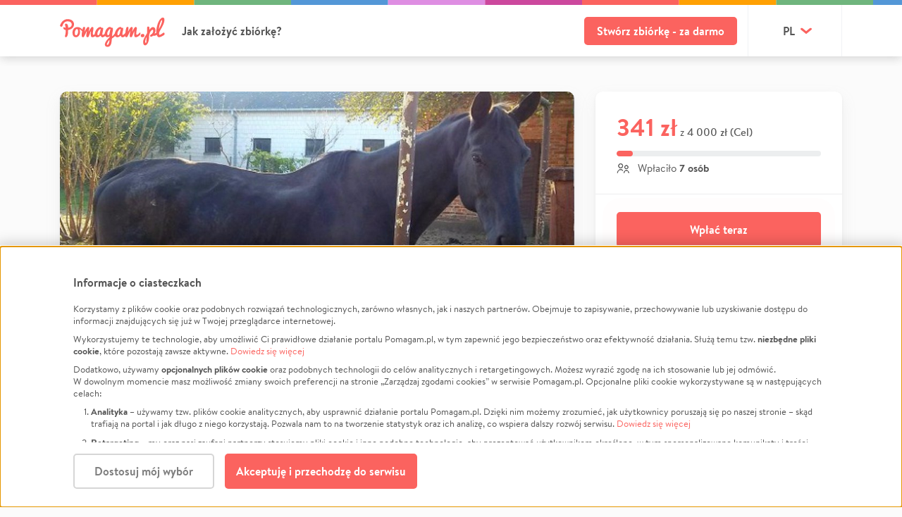

--- FILE ---
content_type: text/css
request_url: https://static.pomagam.pl/static/css/themev2.b2ca7f620f5de360950c.css
body_size: 15674
content:
.bg-theme-blue{background-color:#5397d7}.bg-theme-gray{background-color:#838383}.bg-theme-green{background-color:#6eb57d}.bg-theme-orange{background-color:#eea762}.bg-theme-pink{background-color:#f1a5c0}.bg-theme-red{background-color:#fb635f}.bg-theme-violet{background-color:#c198d8}.bg-theme-yellow{background-color:#ecbb5c}.theme-bg{background-color:#fb635f;color:#fff}.theme-bg:hover{background-color:#d74c49;color:#fff}@media (min-width:768px){.btn-red-hover:hover{background:#d74c49}}.font-weight-medium{font-family:brandon_text_medium,sans-serif!important;font-weight:400}.font-weight-normal{font-family:brandon_text_regular,sans-serif!important;font-weight:400}.font-weight-bold{font-family:brandon_text_bold,sans-serif!important;font-weight:400}.font-weight-black{font-family:brandon_text_black,sans-serif!important;font-weight:400}.text-grey{color:#a0a0a0}.mt-50px{margin-top:50px!important}.f1{font-size:1px}.f1-imp,[class*=btn].f1-imp{font-size:1px!important}.f2{font-size:2px}.f2-imp,[class*=btn].f2-imp{font-size:2px!important}.f3{font-size:3px}.f3-imp,[class*=btn].f3-imp{font-size:3px!important}.f4{font-size:4px}.f4-imp,[class*=btn].f4-imp{font-size:4px!important}.f5{font-size:5px}.f5-imp,[class*=btn].f5-imp{font-size:5px!important}.f6{font-size:6px}.f6-imp,[class*=btn].f6-imp{font-size:6px!important}.f7{font-size:7px}.f7-imp,[class*=btn].f7-imp{font-size:7px!important}.f8{font-size:8px}.f8-imp,[class*=btn].f8-imp{font-size:8px!important}.f9{font-size:9px}.f9-imp,[class*=btn].f9-imp{font-size:9px!important}.f10{font-size:10px}.f10-imp,[class*=btn].f10-imp{font-size:10px!important}.f11{font-size:11px}.f11-imp,[class*=btn].f11-imp{font-size:11px!important}.f12{font-size:12px}.f12-imp,[class*=btn].f12-imp{font-size:12px!important}.f13{font-size:13px}.f13-imp,[class*=btn].f13-imp{font-size:13px!important}.f14{font-size:14px}.f14-imp,[class*=btn].f14-imp{font-size:14px!important}.f15{font-size:15px}.f15-imp,[class*=btn].f15-imp{font-size:15px!important}.f16{font-size:16px}.f16-imp,[class*=btn].f16-imp{font-size:16px!important}.f17{font-size:17px}.f17-imp,[class*=btn].f17-imp{font-size:17px!important}.f18{font-size:18px}.f18-imp,[class*=btn].f18-imp{font-size:18px!important}.f19{font-size:19px}.f19-imp,[class*=btn].f19-imp{font-size:19px!important}.f20{font-size:20px}.f20-imp,[class*=btn].f20-imp{font-size:20px!important}.f21{font-size:21px}.f21-imp,[class*=btn].f21-imp{font-size:21px!important}.f22{font-size:22px}.f22-imp,[class*=btn].f22-imp{font-size:22px!important}.f23{font-size:23px}.f23-imp,[class*=btn].f23-imp{font-size:23px!important}.f24{font-size:24px}.f24-imp,[class*=btn].f24-imp{font-size:24px!important}.f25{font-size:25px}.f25-imp,[class*=btn].f25-imp{font-size:25px!important}.f26{font-size:26px}.f26-imp,[class*=btn].f26-imp{font-size:26px!important}.f27{font-size:27px}.f27-imp,[class*=btn].f27-imp{font-size:27px!important}.f28{font-size:28px}.f28-imp,[class*=btn].f28-imp{font-size:28px!important}.f29{font-size:29px}.f29-imp,[class*=btn].f29-imp{font-size:29px!important}.f30{font-size:30px}.f30-imp,[class*=btn].f30-imp{font-size:30px!important}.f31{font-size:31px}.f31-imp,[class*=btn].f31-imp{font-size:31px!important}.f32{font-size:32px}.f32-imp,[class*=btn].f32-imp{font-size:32px!important}.f33{font-size:33px}.f33-imp,[class*=btn].f33-imp{font-size:33px!important}.f34{font-size:34px}.f34-imp,[class*=btn].f34-imp{font-size:34px!important}.f35{font-size:35px}.f35-imp,[class*=btn].f35-imp{font-size:35px!important}.f36{font-size:36px}.f36-imp,[class*=btn].f36-imp{font-size:36px!important}.f37{font-size:37px}.f37-imp,[class*=btn].f37-imp{font-size:37px!important}.f38{font-size:38px}.f38-imp,[class*=btn].f38-imp{font-size:38px!important}.f39{font-size:39px}.f39-imp,[class*=btn].f39-imp{font-size:39px!important}.f40{font-size:40px}.f40-imp,[class*=btn].f40-imp{font-size:40px!important}.header-shadow,.header-top,.shar3-panel{box-shadow:0 2px 14px rgba(0,0,0,.09),0 2px 14px rgba(0,0,0,.09)}.bank-list .bank-option .radio.radio-checked:after,.checkmark-after:after,body.new-project .box.plan-box.selected:after{background-image:url("data:image/svg+xml;charset=utf-8,%3Csvg width='23' height='23' xmlns='http://www.w3.org/2000/svg'%3E%3Cg fill='none' fill-rule='evenodd'%3E%3Crect fill='%236FB57D' width='23' height='23' rx='11.5'/%3E%3Cpath stroke='%23FFF' stroke-width='2' d='m15.798 7.5-5.18 7.55L7.5 11.275'/%3E%3C/g%3E%3C/svg%3E");content:"";display:inline-block;height:23px;position:absolute;right:2px;top:-6px;width:23px;z-index:2}.btn-transparent{background-color:transparent!important}.btn-60{font-size:1rem!important;padding-bottom:16px;padding-top:16px}.btn-50,.btn-60{border-width:2px!important;font-family:brandon_text_bold,sans-serif!important}.btn-50{font-size:.875rem!important;padding-bottom:12.5px;padding-top:12.5px}.btn-40{border-width:2px!important;font-family:brandon_text_bold,sans-serif!important;font-size:.938rem!important;padding-bottom:7px;padding-top:7px}.px-15px{padding-left:15px!important;padding-right:15px!important}.px-10px{padding-left:10px!important;padding-right:10px!important}.mx-15px{margin-left:15px!important;margin-right:15px!important}.mx-10px{margin-left:10px!important;margin-right:10px!important}.w-250{max-width:250px!important;width:100%!important}@media (max-width:767px){.w-250{max-width:100%!important}}.w-auto{max-width:100%!important;min-width:auto!important;width:auto!important}.border-dark{border-color:#565656}.border-dark:hover{border-color:#707070}.w-xs-up-250{max-width:250px!important;width:100%}@media (max-width:575px){.w-xs-down-250{max-width:250px!important;width:100%}}.w-xs-up-350{max-width:350px!important;width:100%}@media (max-width:575px){.w-xs-down-350{max-width:350px!important;width:100%}}.mb-xs-30px{margin-bottom:30px!important}.px-xs-15px{padding-left:15px!important;padding-right:15px!important}.px-xs-10px{padding-left:10px!important;padding-right:10px!important}.mx-xs-15px{margin-left:15px!important;margin-right:15px!important}.mx-xs-10px{margin-left:10px!important;margin-right:10px!important}.btn-xs-up-60{font-size:1rem!important;padding-bottom:16px;padding-top:16px}.btn-xs-up-50,.btn-xs-up-60{font-family:brandon_text_bold,sans-serif!important}.btn-xs-up-50{font-size:.875rem!important;padding-bottom:12.5px;padding-top:12.5px}.btn-xs-up-40{font-family:brandon_text_bold,sans-serif!important;font-size:.938rem!important;padding-bottom:7px;padding-top:7px}@media (max-width:575px){.btn-xs-down-60{font-size:1rem!important;padding-bottom:16px;padding-top:16px}.btn-xs-down-50,.btn-xs-down-60{font-family:brandon_text_bold,sans-serif!important}.btn-xs-down-50{font-size:.875rem!important;padding-bottom:12.5px;padding-top:12.5px}.btn-xs-down-40{font-family:brandon_text_bold,sans-serif!important;font-size:.938rem!important;padding-bottom:7px;padding-top:7px}}@media (min-width:576px){.w-sm-up-250{max-width:250px!important;width:100%}}@media (max-width:767px){.w-sm-down-250{max-width:250px!important;width:100%}}@media (min-width:576px){.w-sm-up-350{max-width:350px!important;width:100%}}@media (max-width:767px){.w-sm-down-350{max-width:350px!important;width:100%}}@media (min-width:576px){.mb-sm-30px{margin-bottom:30px!important}.px-sm-15px{padding-left:15px!important;padding-right:15px!important}.px-sm-10px{padding-left:10px!important;padding-right:10px!important}.mx-sm-15px{margin-left:15px!important;margin-right:15px!important}.mx-sm-10px{margin-left:10px!important;margin-right:10px!important}.btn-sm-up-60{font-size:1rem!important;padding-bottom:16px;padding-top:16px}.btn-sm-up-50,.btn-sm-up-60{font-family:brandon_text_bold,sans-serif!important}.btn-sm-up-50{font-size:.875rem!important;padding-bottom:12.5px;padding-top:12.5px}.btn-sm-up-40{font-family:brandon_text_bold,sans-serif!important;font-size:.938rem!important;padding-bottom:7px;padding-top:7px}}@media (max-width:767px){.btn-sm-down-60{font-size:1rem!important;padding-bottom:16px;padding-top:16px}.btn-sm-down-50,.btn-sm-down-60{font-family:brandon_text_bold,sans-serif!important}.btn-sm-down-50{font-size:.875rem!important;padding-bottom:12.5px;padding-top:12.5px}.btn-sm-down-40{font-family:brandon_text_bold,sans-serif!important;font-size:.938rem!important;padding-bottom:7px;padding-top:7px}}@media (min-width:768px){.w-md-up-250{max-width:250px!important;width:100%}}@media (max-width:991px){.w-md-down-250{max-width:250px!important;width:100%}}@media (min-width:768px){.w-md-up-350{max-width:350px!important;width:100%}}@media (max-width:991px){.w-md-down-350{max-width:350px!important;width:100%}}@media (min-width:768px){.mb-md-30px{margin-bottom:30px!important}.px-md-15px{padding-left:15px!important;padding-right:15px!important}.px-md-10px{padding-left:10px!important;padding-right:10px!important}.mx-md-15px{margin-left:15px!important;margin-right:15px!important}.mx-md-10px{margin-left:10px!important;margin-right:10px!important}.btn-md-up-60{font-size:1rem!important;padding-bottom:16px;padding-top:16px}.btn-md-up-50,.btn-md-up-60{font-family:brandon_text_bold,sans-serif!important}.btn-md-up-50{font-size:.875rem!important;padding-bottom:12.5px;padding-top:12.5px}.btn-md-up-40{font-family:brandon_text_bold,sans-serif!important;font-size:.938rem!important;padding-bottom:7px;padding-top:7px}}@media (max-width:991px){.btn-md-down-60{font-size:1rem!important;padding-bottom:16px;padding-top:16px}.btn-md-down-50,.btn-md-down-60{font-family:brandon_text_bold,sans-serif!important}.btn-md-down-50{font-size:.875rem!important;padding-bottom:12.5px;padding-top:12.5px}.btn-md-down-40{font-family:brandon_text_bold,sans-serif!important;font-size:.938rem!important;padding-bottom:7px;padding-top:7px}}@media (min-width:992px){.w-lg-up-250{max-width:250px!important;width:100%}}@media (max-width:1199px){.w-lg-down-250{max-width:250px!important;width:100%}}@media (min-width:992px){.w-lg-up-350{max-width:350px!important;width:100%}}@media (max-width:1199px){.w-lg-down-350{max-width:350px!important;width:100%}}@media (min-width:992px){.mb-lg-30px{margin-bottom:30px!important}.px-lg-15px{padding-left:15px!important;padding-right:15px!important}.px-lg-10px{padding-left:10px!important;padding-right:10px!important}.mx-lg-15px{margin-left:15px!important;margin-right:15px!important}.mx-lg-10px{margin-left:10px!important;margin-right:10px!important}.btn-lg-up-60{font-size:1rem!important;padding-bottom:16px;padding-top:16px}.btn-lg-up-50,.btn-lg-up-60{font-family:brandon_text_bold,sans-serif!important}.btn-lg-up-50{font-size:.875rem!important;padding-bottom:12.5px;padding-top:12.5px}.btn-lg-up-40{font-family:brandon_text_bold,sans-serif!important;font-size:.938rem!important;padding-bottom:7px;padding-top:7px}}@media (max-width:1199px){.btn-lg-down-60{font-size:1rem!important;padding-bottom:16px;padding-top:16px}.btn-lg-down-50,.btn-lg-down-60{font-family:brandon_text_bold,sans-serif!important}.btn-lg-down-50{font-size:.875rem!important;padding-bottom:12.5px;padding-top:12.5px}.btn-lg-down-40{font-family:brandon_text_bold,sans-serif!important;font-size:.938rem!important;padding-bottom:7px;padding-top:7px}}@media (min-width:1200px){.w-xl-up-250{max-width:250px!important;width:100%}}.w-xl-down-250{max-width:250px!important;width:100%}@media (min-width:1200px){.w-xl-up-350{max-width:350px!important;width:100%}}.w-xl-down-350{max-width:350px!important;width:100%}@media (min-width:1200px){.mb-xl-30px{margin-bottom:30px!important}.px-xl-15px{padding-left:15px!important;padding-right:15px!important}.px-xl-10px{padding-left:10px!important;padding-right:10px!important}.mx-xl-15px{margin-left:15px!important;margin-right:15px!important}.mx-xl-10px{margin-left:10px!important;margin-right:10px!important}.btn-xl-up-60{font-size:1rem!important;padding-bottom:16px;padding-top:16px}.btn-xl-up-50,.btn-xl-up-60{font-family:brandon_text_bold,sans-serif!important}.btn-xl-up-50{font-size:.875rem!important;padding-bottom:12.5px;padding-top:12.5px}.btn-xl-up-40{font-family:brandon_text_bold,sans-serif!important;font-size:.938rem!important;padding-bottom:7px;padding-top:7px}}.btn-xl-down-60{font-size:1rem!important;padding-bottom:16px;padding-top:16px}.btn-xl-down-50,.btn-xl-down-60{font-family:brandon_text_bold,sans-serif!important}.btn-xl-down-50{font-size:.875rem!important;padding-bottom:12.5px;padding-top:12.5px}.btn-xl-down-40{font-family:brandon_text_bold,sans-serif!important;font-size:.938rem!important;padding-bottom:7px;padding-top:7px}.dashed-box{background-color:#fff;border-color:#d4d4d4;color:#565656!important}.dashed-box:hover{background-color:#fbfbfb}.round-icon{background-image:url("data:image/svg+xml;charset=utf-8,%3Csvg width='29' height='29' xmlns='http://www.w3.org/2000/svg'%3E%3Cpath d='M14.5 29C6.492 29 0 22.508 0 14.5S6.492 0 14.5 0 29 6.492 29 14.5 22.508 29 14.5 29zm-.861-15.361H8.8a.8.8 0 0 0-.8.8v.011a.8.8 0 0 0 .8.8h4.839v4.839a.8.8 0 0 0 .8.8h.011a.8.8 0 0 0 .8-.8V15.25h4.839a.8.8 0 0 0 .8-.8v-.011a.8.8 0 0 0-.8-.8H15.25V8.8a.8.8 0 0 0-.8-.8h-.011a.8.8 0 0 0-.8.8v4.839z' fill='%2340B67A' fill-rule='evenodd'/%3E%3C/svg%3E");display:inline-block;height:29px;margin-bottom:4px;width:29px}.sticky{position:sticky;top:20px}.sticky:after,.sticky:before{content:"";display:table}.extra-shadow{box-shadow:0 2px 4px 0 rgba(0,0,0,.05),0 9px 21px 0 hsla(0,0%,65%,.13)!important}.extra-shadow.project-card{transition:.2s ease}.extra-shadow.project-card:not(.no-hover):hover{box-shadow:0 2px 6px 0 rgba(0,0,0,.1),0 10px 35px 0 hsla(0,0%,65%,.25)!important;transform:translateY(-1px)}.input-50{height:50px!important}.input-60{height:60px!important}.input-70{height:70px!important}.input-80{height:80px!important}.bg-transparent{background:transparent!important}.btn-outline.btn-white:hover{background-color:#f7f7f7}hr.short{border-width:5px;margin:15px 0;width:30px}.round-close-icon{background-color:#fff;background-image:url("data:image/svg+xml;charset=utf-8,%3Csvg width='38' height='38' xmlns='http://www.w3.org/2000/svg'%3E%3Cg transform='translate(1 1)' fill='none' fill-rule='evenodd' opacity='.282'%3E%3Cpath d='m19.414 18 4.243 4.243a1 1 0 1 1-1.414 1.414L18 19.414l-4.243 4.243a1 1 0 1 1-1.414-1.414L16.586 18l-4.243-4.243a1 1 0 0 1 1.414-1.414L18 16.586l4.243-4.243a1 1 0 0 1 1.414 1.414L19.414 18Z' fill='%23565656'/%3E%3Ccircle stroke='%23565656' stroke-width='2' cx='18' cy='18' r='18'/%3E%3C/g%3E%3C/svg%3E");display:inline-block;flex-shrink:0;height:38px;width:38px}.round-close-icon:hover{background-image:url("data:image/svg+xml;charset=utf-8,%3Csvg width='38' height='38' xmlns='http://www.w3.org/2000/svg'%3E%3Cg transform='translate(1 1)' fill='none' fill-rule='evenodd'%3E%3Cpath d='m19.414 18 4.243 4.243a1 1 0 0 1-1.414 1.414L18 19.414l-4.243 4.243a1 1 0 0 1-1.414-1.414L16.586 18l-4.243-4.243a1 1 0 1 1 1.414-1.414L18 16.586l4.243-4.243a1 1 0 1 1 1.414 1.414L19.414 18z' fill='%23FB635F'/%3E%3Ccircle stroke='%23FB635F' stroke-width='2' cx='18' cy='18' r='18'/%3E%3C/g%3E%3C/svg%3E")}@keyframes float{0%{transform:translateY(0)}50%{transform:translateY(-20px)}to{transform:translateY(0)}}.floating{animation:float 6s ease-in-out infinite;transform:translateY(0)}.floating:first-child{animation-delay:.1s}.floating:nth-child(2){animation-delay:.75s}.floating:nth-child(3){animation-delay:1.25s}.floating:nth-child(4){animation-delay:1.75s}.fa-rotate-180-before:before{left:auto;top:auto;transform:rotate(180deg) translate(0)}.flex-grow{flex-grow:1}.position-relative,.project-manage-thumbnail{position:relative}.project-manage-thumbnail .image-wrap:before{background-color:rgba(0,0,0,.4);content:"";height:100%;left:0;position:absolute;top:0;width:100%}.project-manage-thumbnail .image-wrap img{width:100%}.project-manage-thumbnail .text-content{color:#fff;height:100%;left:0;position:absolute;text-align:center;top:0;width:100%}.project-manage-thumbnail .btn{border:2px solid #fff;color:#fff;padding-left:30px;padding-right:30px}.project-manage-thumbnail .btn:hover{color:#fff}.facebook-btn{position:relative}.facebook-btn .icon{left:1rem;position:absolute}.facebook-btn span.mx-auto{padding-left:2rem;padding-right:2rem}.facebook-btn.fb-outline{background-color:#fff;border:2px solid #3b5998;color:#3b5998!important}.facebook-btn.fb-outline:hover{background-color:#f7f7f7}.facebook-btn.fb-outline .icon{color:#3b5998!important}body.colorful-headers .col-lg-8 .box.blue,body.colorful-headers .col-lg-8 .box.green,body.colorful-headers .col-lg-8 .box.purple,body.colorful-headers .col-lg-8 .box.red,body.colorful-headers [class=col-12] .box.blue,body.colorful-headers [class=col-12] .box.green,body.colorful-headers [class=col-12] .box.purple,body.colorful-headers [class=col-12] .box.red{border-radius:10px;overflow:hidden;padding:0}@media (max-width:767px){body.colorful-headers .col-lg-8 .box.blue,body.colorful-headers .col-lg-8 .box.green,body.colorful-headers .col-lg-8 .box.purple,body.colorful-headers .col-lg-8 .box.red,body.colorful-headers [class=col-12] .box.blue,body.colorful-headers [class=col-12] .box.green,body.colorful-headers [class=col-12] .box.purple,body.colorful-headers [class=col-12] .box.red{border-radius:0}}body.colorful-headers .col-lg-8 .box .inner-box.blue,body.colorful-headers .col-lg-8 .box .inner-box.green,body.colorful-headers .col-lg-8 .box .inner-box.purple,body.colorful-headers .col-lg-8 .box .inner-box.red,body.colorful-headers [class=col-12] .box .inner-box.blue,body.colorful-headers [class=col-12] .box .inner-box.green,body.colorful-headers [class=col-12] .box .inner-box.purple,body.colorful-headers [class=col-12] .box .inner-box.red{padding:10px 50px 20px;position:relative}@media (max-width:767px){body.colorful-headers .col-lg-8 .box .inner-box.blue,body.colorful-headers .col-lg-8 .box .inner-box.green,body.colorful-headers .col-lg-8 .box .inner-box.purple,body.colorful-headers .col-lg-8 .box .inner-box.red,body.colorful-headers [class=col-12] .box .inner-box.blue,body.colorful-headers [class=col-12] .box .inner-box.green,body.colorful-headers [class=col-12] .box .inner-box.purple,body.colorful-headers [class=col-12] .box .inner-box.red{padding:10px}}body.colorful-headers .col-lg-8 .box .inner-box h2,body.colorful-headers [class=col-12] .box .inner-box h2{font-family:brandon_text_bold,sans-serif;font-size:1.375rem;margin-bottom:30px;margin-top:20px;text-transform:uppercase}body.colorful-headers .col-lg-8 .box .inner-box h2+hr,body.colorful-headers [class=col-12] .box .inner-box h2+hr{margin-bottom:30px}@media (max-width:767px){body.colorful-headers .col-lg-8 .box .inner-box.blue h2,body.colorful-headers .col-lg-8 .box .inner-box.green h2,body.colorful-headers .col-lg-8 .box .inner-box.purple h2,body.colorful-headers .col-lg-8 .box .inner-box.red h2,body.colorful-headers [class=col-12] .box .inner-box.blue h2,body.colorful-headers [class=col-12] .box .inner-box.green h2,body.colorful-headers [class=col-12] .box .inner-box.purple h2,body.colorful-headers [class=col-12] .box .inner-box.red h2{text-align:center}}body.colorful-headers .col-lg-8 .box .inner-box.blue h2:before,body.colorful-headers .col-lg-8 .box .inner-box.green h2:before,body.colorful-headers .col-lg-8 .box .inner-box.purple h2:before,body.colorful-headers .col-lg-8 .box .inner-box.red h2:before,body.colorful-headers [class=col-12] .box .inner-box.blue h2:before,body.colorful-headers [class=col-12] .box .inner-box.green h2:before,body.colorful-headers [class=col-12] .box .inner-box.purple h2:before,body.colorful-headers [class=col-12] .box .inner-box.red h2:before{content:"";height:90px;left:0;position:absolute;top:0;width:10px}@media (max-width:767px){body.colorful-headers .col-lg-8 .box .inner-box.blue,body.colorful-headers .col-lg-8 .box .inner-box.green,body.colorful-headers .col-lg-8 .box .inner-box.purple,body.colorful-headers .col-lg-8 .box .inner-box.red,body.colorful-headers [class=col-12] .box .inner-box.blue,body.colorful-headers [class=col-12] .box .inner-box.green,body.colorful-headers [class=col-12] .box .inner-box.purple,body.colorful-headers [class=col-12] .box .inner-box.red{border-top:1px solid #f2f2f2}body.colorful-headers .col-lg-8 .box .inner-box.blue h2,body.colorful-headers .col-lg-8 .box .inner-box.green h2,body.colorful-headers .col-lg-8 .box .inner-box.purple h2,body.colorful-headers .col-lg-8 .box .inner-box.red h2,body.colorful-headers [class=col-12] .box .inner-box.blue h2,body.colorful-headers [class=col-12] .box .inner-box.green h2,body.colorful-headers [class=col-12] .box .inner-box.purple h2,body.colorful-headers [class=col-12] .box .inner-box.red h2{margin-bottom:15px;margin-top:5px}}@media (max-width:767px) and (min-width:576px){body.colorful-headers .col-lg-8 .box .inner-box.blue h2,body.colorful-headers .col-lg-8 .box .inner-box.green h2,body.colorful-headers .col-lg-8 .box .inner-box.purple h2,body.colorful-headers .col-lg-8 .box .inner-box.red h2,body.colorful-headers [class=col-12] .box .inner-box.blue h2,body.colorful-headers [class=col-12] .box .inner-box.green h2,body.colorful-headers [class=col-12] .box .inner-box.purple h2,body.colorful-headers [class=col-12] .box .inner-box.red h2{padding-left:10px}}@media (max-width:767px){body.colorful-headers .col-lg-8 .box .inner-box.blue h2:before,body.colorful-headers .col-lg-8 .box .inner-box.green h2:before,body.colorful-headers .col-lg-8 .box .inner-box.purple h2:before,body.colorful-headers .col-lg-8 .box .inner-box.red h2:before,body.colorful-headers [class=col-12] .box .inner-box.blue h2:before,body.colorful-headers [class=col-12] .box .inner-box.green h2:before,body.colorful-headers [class=col-12] .box .inner-box.purple h2:before,body.colorful-headers [class=col-12] .box .inner-box.red h2:before{height:62px}body.colorful-headers .col-lg-8 .box .inner-box.blue h2.two-lines:before,body.colorful-headers .col-lg-8 .box .inner-box.green h2.two-lines:before,body.colorful-headers .col-lg-8 .box .inner-box.purple h2.two-lines:before,body.colorful-headers .col-lg-8 .box .inner-box.red h2.two-lines:before,body.colorful-headers [class=col-12] .box .inner-box.blue h2.two-lines:before,body.colorful-headers [class=col-12] .box .inner-box.green h2.two-lines:before,body.colorful-headers [class=col-12] .box .inner-box.purple h2.two-lines:before,body.colorful-headers [class=col-12] .box .inner-box.red h2.two-lines:before{height:92px}}body.colorful-headers .col-lg-8 .box .inner-box.blue h2:before,body.colorful-headers [class=col-12] .box .inner-box.blue h2:before{background-color:#5397d7}body.colorful-headers .col-lg-8 .box .inner-box.green h2:before,body.colorful-headers [class=col-12] .box .inner-box.green h2:before{background-color:#6eb57d}body.colorful-headers .col-lg-8 .box .inner-box.purple h2:before,body.colorful-headers [class=col-12] .box .inner-box.purple h2:before{background-color:#ea84dc}body.colorful-headers .col-lg-8 .box .inner-box.red h2:before,body.colorful-headers [class=col-12] .box .inner-box.red h2:before{background-color:#fb635f}.lang-dropdown .dropdown-menu{border-color:#dedede;box-shadow:0 3px 7px -2px rgba(0,0,0,.2)}.lang-dropdown .dropdown-menu .dropdown-item{-webkit-appearance:none;-moz-appearance:none;appearance:none;background-color:transparent;border:0;display:block;padding:.5rem 1rem;width:100%}.lang-dropdown .dropdown-menu .dropdown-item:active,.lang-dropdown .dropdown-menu .dropdown-item:focus,.lang-dropdown .dropdown-menu .dropdown-item:hover{background-color:#f2f2f2;color:currentColor}@media (max-width:767px){.lang-dropdown .dropdown-menu{border:0;border-radius:0;left:auto;margin:0;max-width:100vw;min-width:100vw;padding:0;right:-10px;top:50px;width:100vw}.lang-dropdown .dropdown-menu .dropdown-item{background-color:#fff;border:0;border-bottom:0;border-top:1px solid #dedede;height:50px;line-height:50px;padding:0 1rem}.lang-dropdown .dropdown-menu .dropdown-item:last-child button{border-bottom:1px solid #dedede}footer .lang-dropdown .dropdown-menu{bottom:50px;left:0;top:auto}}.one-percent-info-box{align-items:center;display:flex;margin:60px 0}.one-percent-info-box>a,.one-percent-info-box>img{width:40%}.one-percent-info-box img{border-radius:20px}.one-percent-info-box div{font-size:1.063rem;padding:0 60px;width:60%}.one-percent-info-box p:not(:last-of-type){margin-bottom:1.063rem}@media (max-width:767px){.one-percent-info-box{border-radius:0!important;display:block;margin-bottom:30px;padding-left:0!important;padding-right:0!important;padding-top:0!important}.one-percent-info-box>a,.one-percent-info-box>img{width:100%}.one-percent-info-box img{border-radius:0;margin-bottom:3rem}.one-percent-info-box div{padding:0 10px;width:100%}.one-percent-info-box div.extra-padding{padding:15px 10px}}.input-label{font-family:brandon_text_bold,sans-serif;font-size:.812rem;letter-spacing:0;padding-left:0;padding-top:0}.select{border-radius:5px}.select .select-icon{color:#e86b69}.select.big{height:50px}.select.big .select-inner{line-height:50px}.select .select-list-wrapper{border-width:1px}.select li.select-list-item{border-top-width:1px}.input-standard,.select .select-inner,input[type=number],input[type=password],input[type=tel],input[type=text]{height:50px;padding:0 20px}textarea{padding:15px 20px}.input-standard,.select .select-inner,input[type=number],input[type=password],input[type=tel],input[type=text],textarea{background:#fff;border-radius:5px;border-width:1px}.input-standard.success,.input-standard:focus,.select .select-inner.success,.select .select-inner:focus,input[type=number].success,input[type=number]:focus,input[type=password].success,input[type=password]:focus,input[type=tel].success,input[type=tel]:focus,input[type=text].success,input[type=text]:focus,textarea.success,textarea:focus{border-color:#5397d7;border-width:1px}@media (min-width:768px){form.dynamic .btn+.btn{margin-left:10px}}#header{min-height:auto}.header-top-wrapper{height:100px}@media (max-width:767px){.header-top-wrapper{height:60px}}.header-top{background-color:#fff;display:flex;flex-direction:column;height:80px;position:relative}.header-top.dev-mode-overlay{background-image:url("data:image/svg+xml;utf8,<svg xmlns='http://www.w3.org/2000/svg' width='50' height='25'><text x='0' y='16' font-size='20' fill='red' opacity='0.3'>DEV</text></svg>");background-repeat:repeat}@media (min-width:992px){.header-top .hide-before-past-logo{opacity:0;pointer-events:none;transition:opacity .1s ease}}.header-top .btn{font-size:16px!important}.header-top .top .buttons{align-items:center;display:flex}.header-top .top .buttons .btn{margin-left:0}.header-top .top .buttons .btn:not(.btn-red){margin-right:2px;min-width:100px;width:auto}@media (max-width:767px){.header-top .top .buttons .btn{margin:0;min-width:auto;width:auto}}.header-top .top #header-user .header-user-image{border:2px solid #f0f2f5}.header-top .top #header-user .btn{left:auto;margin:0;position:static;top:auto;transform:none}.header-top .container{flex:1}.header-top .container .logo{display:block;left:auto;position:static;top:auto;transform:none}.header-top .vertical-separator{background-color:#f0f2f5;content:"";flex-shrink:0;height:73px;margin:0 15px;width:1px}.header-top .user_name{color:#565656;font-family:brandon_text_bold,sans-serif;font-size:.875rem;margin-left:12px;max-width:150px;text-align:left}.top-color-bar{background:transparent url(https://static.pomagam.pl/static/img/layout/top_color_bar.svg) 0 0 repeat-x;height:7px;width:100%}.banner-head{margin:0 auto}@media (max-width:767px){.header-top,.header-top .vertical-separator{height:60px}.header-top .hamburger{cursor:pointer;height:27px;width:31px}.header-top .top-color-bar{display:none}.header-top .logo svg{height:30px;width:auto}.header-top>.container{max-width:100%;width:100%}}body.past-logo .header-top .hide-before-past-logo{opacity:1;pointer-events:all}@media (max-width:991px){.header-top .top #header-user .btn{min-width:auto;width:auto}.header-top .top svg{transform:none}}.security-note{color:#565656;font-family:brandon_text_regular,sans-serif;font-size:.875rem;letter-spacing:.7px;text-align:center}.tabz{padding-bottom:15px}.tabz .load-more-btn{margin-left:30px;margin-right:30px;margin-top:15px}@media (max-width:767px){.tabz .load-more-btn{margin-left:10px;margin-right:10px}}.tabz .load-more-btn+.load-more-btn{margin-top:10px}#section{margin-top:30px}.box{margin:0 0 20px}.box .inner-box{padding:40px}.box.mobile{display:none}.box.mobile.goal{border-radius:0;box-shadow:none}.box.mobile.goal .inner-box{padding-left:0;padding-right:0;padding-top:0}.box.story-box .main-image-wrapper img{border-top-left-radius:10px;border-top-right-radius:10px}.box.story-box p:not(.btn-title){color:#565656;font-family:-apple-system,BlinkMacSystemFont,Segoe UI,Roboto,Oxygen,Ubuntu,Cantarell,Fira Sans,Droid Sans,Helvetica Neue,sans-serif;font-size:16px;line-height:1.43;text-align:left}.box.story-box .inner-box{padding:40px}.box.story-box .inner-box h1{color:#565656;font-family:brandon_text_bold,sans-serif;font-size:26px;margin-bottom:16px;text-align:left}.box.story-box .embed-main{border-radius:5px 5px 0 0}@media (max-width:767px){.box.story-box .inner-box{padding:0}.box.story-box .embed-main{border-radius:0}}.box.goal,.box.story-box{padding:0}.box.goal{margin:0 0 20px}.box.goal .support-btn{margin-bottom:12px}.box.goal .divider{height:1px;margin:0}.box.goal .inner-box{padding:25px 30px}.box.goal .total-goal{color:#565656;font-family:brandon_text_medium,sans-serif;font-size:15px;text-align:left}.box.goal .total-pledge{font-family:brandon_text_bold,sans-serif;font-size:34px;text-align:left}.box.goal .total-pledge.over100k{font-size:2rem}.box .image .img{width:100%}.box .box-title{font-family:brandon_text_bold,sans-serif;font-size:.812rem;letter-spacing:.46px;text-transform:uppercase}.box.coll-donations{padding:0}.box.coll-donations .left img{height:35px;width:35px}.box.coll-donations .right .donator_details{font-family:brandon_text_medium,sans-serif;font-size:14px;line-height:unset;margin-top:unset;text-align:left}.box.coll-donations .right .donation_amount{color:#565656;font-family:brandon_text_bold,sans-serif;font-size:20px;line-height:unset;text-align:left}.box.coll-donations .right .donation_amount span{color:inherit;font-family:inherit;font-size:inherit;line-height:inherit;text-align:inherit;text-transform:lowercase}.box.coll-donations .single_donation{border-top:1px solid #f0f2f5;padding:13px 35px}.box.coll-donations .single_donation:first-of-type{border-top:1px solid #f0f2f5}.box.coll-donations .single_donation:last-child{border-bottom:1px solid #f0f2f5}.owners-container .box,.project-details .box-categories-content{margin:0 0 20px}.project-details .box.story-box p:not(.btn-title){font-size:16px;line-height:1.75}.project-details .story img.fr-dib{margin:30px 0}.project-details .story img.fr-dib.fr-img-vertical{margin:30px auto}.project-details .box.goal .support-btn{font-size:16px!important;position:relative}.project-details .box.goal .support-btn .icon{color:currentColor;left:1rem;margin:0 5px 0 0;position:absolute}.project-details .box.goal .support-btn.btn-50{padding-bottom:11px;padding-top:11px}.project-details .btn:not(.js-pledge-preset):not([data-target="#blocked-support-popup"]){font-size:16px!important}.project-details .btn:not(.js-pledge-preset):not([data-target="#blocked-support-popup"]).btn-50{padding-bottom:11px;padding-top:11px}.project-details .btn:not(.js-pledge-preset):not([data-target="#blocked-support-popup"]).btn-40{padding-bottom:6px;padding-top:6px}.project-details .btn.btn-red{font-size:16px!important}.project-details .btn.btn-red.btn-50{padding-bottom:11px;padding-top:11px}.project-details #sh4r3-p0pup hr{display:none}.project-details .modal-dialog.fb-followup img{border-radius:10px;margin:10px auto;max-width:380px;width:100%}@media (max-width:600px){.project-details .modal-dialog.fb-followup .round-close-icon{right:13px;top:29px}.project-details .modal-dialog.fb-followup .popup-title{font-size:1.375rem}}.project-details .gt-img{max-width:75%}@media (max-width:991px){.project-details .gt-img{max-width:50%}}.owner{margin-bottom:0;position:relative;text-align:center;top:unset}.owner img{border:2px solid #f0f2f5;border-radius:50%;height:70px;left:0;margin:0 auto;position:static;right:0;top:-39px;width:70px}.owner h4{color:#545454;font-size:1.125rem;line-height:1.4em;padding:0 10px}.owner h4,.owner p{font-family:brandon_text_bold,sans-serif;margin:0}.owner p{color:#949494;font-size:.69rem;text-transform:uppercase}.project-content p{overflow:hidden;text-overflow:ellipsis}.project-quick-stats{font-family:brandon_text_regular,sans-serif;font-size:.938rem;margin-top:6px}.icon.users{background-image:url("data:image/svg+xml;charset=utf-8,%3Csvg width='18' height='14' xmlns='http://www.w3.org/2000/svg'%3E%3Cpath d='M13.89 7.667a2.417 2.417 0 1 0 0-4.834 2.417 2.417 0 0 0 0 4.834zm0-4.667a2.25 2.25 0 1 1 0 4.5 2.25 2.25 0 0 1 0-4.5zm-4.95 7.347a2.75 2.75 0 0 1 .083-.1 3.944 3.944 0 0 0-3.301-1.58c-2.527 0-4.063 1.785-4.57 4.833h.149c.45-2.914 1.87-4.667 4.401-4.666a3.904 3.904 0 0 1 3.238 1.513zM5.722 6.5a3 3 0 1 0 0-6 3 3 0 0 0 0 6zm0-5.833a2.833 2.833 0 1 1 0 5.666 2.833 2.833 0 0 1 0-5.666zM10.457 13.5h.142c.347-2.173 1.404-3.5 3.29-3.5 1.887 0 2.944 1.326 3.29 3.5h.142c-.396-2.325-1.549-3.667-3.432-3.667s-3.035 1.342-3.432 3.667z' fill='%23565656' stroke='%23565656' fill-rule='evenodd'/%3E%3C/svg%3E");content:"";display:inline-block;height:14px;margin-bottom:-2px;margin-right:.5rem;width:18px}.titleBlock{margin-bottom:20px;margin-top:15px}@media (min-width:768px){.widget-preview{min-height:600px;padding-bottom:30px}.widget-preview hr{display:none}.shar3-panel .btn{max-width:250px;width:100%}}@media (max-width:767px){.shar3-panel .col{align-items:center;display:flex}.shar3-panel .btn{flex:1;width:48%}.box{margin-bottom:20px}.box.coll-donations,.box.comments{border-radius:0}.box.story-box .main-image-wrapper img{border-top-left-radius:0;border-top-right-radius:0}.box.story-box h1{margin-top:1rem}section#section{margin-top:0}section#section>.container{padding:0;width:100%}section#section>.container .row{margin-left:0;margin-right:0}section#section>.container .row [class*=col-]{padding-left:0;padding-right:0}section#section .box.story-box{border-radius:0}section#section .box.story-box .project-content{border-radius:0;padding:20px}section#section .box.story-box .project-content p a{word-break:break-all}#footer #Capa_1{width:100px}}@media (max-width:991px){.box.mobile{display:block;margin-bottom:0;padding-left:20px;padding-right:20px}.shar3-panel .container{max-width:100%;width:100%}.shar3-panel .container svg{height:34px}.shar3-panel .container img{max-height:50px}.shar3-panel .container .btn{width:auto}.shar3-panel .container .btn.btn-outline{color:#fb635f;font-size:30px!important;height:50px;max-width:100px}body:not(.profile) h1{margin-top:20px;padding-left:20px;padding-right:20px}.box{padding:15px}.box.story-box .inner-box h1{margin-bottom:0}.box.clone.extra-shadow,.box.mobile.extra-shadow{box-shadow:none!important}.box.clone{border-bottom:1px solid #e7e7e7;border-radius:0;border-top:1px solid #e7e7e7;box-shadow:none;margin-bottom:0;padding:20px}.box.clone .owner{align-items:center;display:flex;flex-direction:row;justify-content:center}.box.clone .owner .icon.envelope{background-image:url("data:image/svg+xml;charset=utf-8,%3Csvg width='22' height='16' xmlns='http://www.w3.org/2000/svg'%3E%3Cg fill='%23D0D1D4'%3E%3Cpath d='m2.125.922 7.34 6.358c.333.288.791.416 1.237.392.445.024.903-.103 1.236-.392l7.34-6.358c.588-.507.455-.922-.29-.922H2.417c-.747 0-.88.415-.293.922z'/%3E%3Cpath d='m20.054 2.249-8.021 6.66c-.3.246-.693.366-1.084.36a1.68 1.68 0 0 1-1.085-.36L1.84 2.249c-.594-.494-1.08-.23-1.08.588v10.927c0 .817.611 1.485 1.358 1.485h17.661c.747 0 1.359-.668 1.359-1.485V2.837c0-.817-.487-1.082-1.083-.588z'/%3E%3C/g%3E%3C/svg%3E");display:block;height:16px;width:21px}.box.clone .owner .btn{margin-left:auto;min-width:50px;padding:0;width:50px}.box.clone .owner img{height:50px;margin:0;width:50px}.box.clone .owner h4{line-height:1;padding:0}.box.clone .owner p{color:#b0b0b0;font-family:brandon_text_bold,sans-serif;font-size:.69rem}.box.clone .owner .wrapper{display:flex;flex-direction:column-reverse;margin-left:14px;margin-right:14px;text-align:left}.project-details:not(.project-manager) section:not(.profile-sidebar) .btn{min-width:auto}.project-details:not(.project-manager) section:not(.profile-sidebar) .btn.bg-color-fb{padding-left:1rem;padding-right:1rem}.project-details:not(.project-manager) section:not(.profile-sidebar) .btn.bg-color-fb .icon{display:none}.project-details:not(.project-manager) section:not(.profile-sidebar) .btn.bg-color-fb{padding-left:.5rem;padding-right:.5rem;position:relative}.project-details:not(.project-manager) section:not(.profile-sidebar) .btn.bg-color-fb .icon{left:1rem;position:absolute}.project-details:not(.project-manager) section:not(.profile-sidebar) .btn.bg-color-fb:hover{background-color:#2d4373}.project-details:not(.project-manager) section:not(.profile-sidebar) .how-it-works .wrapper .infoBox--first,.project-details:not(.project-manager) section:not(.profile-sidebar) .how-it-works .wrapper .infoBox--second,.project-details:not(.project-manager) section:not(.profile-sidebar) .how-it-works .wrapper .infoBox--third{margin-top:10px;padding-top:0}.project-details:not(.project-manager) section:not(.profile-sidebar) .how-it-works .wrapper .infoBox--first svg,.project-details:not(.project-manager) section:not(.profile-sidebar) .how-it-works .wrapper .infoBox--second svg,.project-details:not(.project-manager) section:not(.profile-sidebar) .how-it-works .wrapper .infoBox--third svg{height:100px}}.no-supports{background:rgba(251,99,95,.05)}.no-supports span{font-family:brandon_text_medium,sans-serif;font-size:.875rem}#payment-form h2{margin-bottom:0;margin-top:0;text-align:left}#payment-form hr{margin:30px 0}#payment-form .load-button-wrapper{display:block;position:relative}.project-card-wrapper .project-card article{padding:20px}.project-card-wrapper .project-card article .amount{margin-bottom:15px;padding:0}.project-card-wrapper .project-card article .progress{margin-bottom:15px;margin-top:0}.project-card-wrapper .project-card article h4{margin-bottom:15px;padding:0}.project-card-wrapper .project-card article p{color:#565656}#submit-btn{display:block;margin:0;max-width:460px;width:100%}@media (min-width:768px){body.payment.colorful-headers .col-lg-8 .box .inner-box.fnd-box-pt{padding-top:20px}}body.payment .box.no-style{background-color:transparent;border-radius:0;box-shadow:none;margin:0;padding:0}@media (max-width:767px){body.payment .box{border-radius:0;padding:0}}body.payment .box .inner-box{padding:0}@media (min-width:768px){body.payment .box .inner-box.with-padding-initially{padding-left:60px;padding-right:60px}}@media (max-width:991px){body.payment .box .inner-box{padding:0 10px!important}body.payment .box .inner-box.project-info{padding-top:10px}}body.payment .supporting{color:#949494;font-family:brandon_text_medium,sans-serif}@media (max-width:767px){body.payment.colorful-headers .col-lg-8 .box .inner-box h2:before{display:none}}.support-amount{color:#6fb57d;font-family:brandon_text_bold,sans-serif;font-size:1.812rem;text-transform:lowercase}.donation-amount{font-family:brandon_text_medium,sans-serif;font-size:1rem;text-transform:lowercase}.summary-list li{border-bottom:0!important;padding:0}.payment #section .container{max-width:800px}.payment .accept-terms{font-family:brandon_text_medium,sans-serif;font-size:.875rem}.payment .sidebar-owner{padding:20px}.payment .sidebar-owner .avatar{border-width:2px;height:74px;margin-bottom:5px;width:74px}.payment .sidebar-owner .avatar img{height:70px;width:70px}.payment .sidebar-owner .project-texts{margin-top:15px}.payment .sidebar-owner .btn{display:block;font-family:brandon_text_bold,sans-serif;font-size:.75rem;height:40px;line-height:1.8;margin:0 auto;max-width:256px;overflow:hidden;text-overflow:ellipsis;width:100%}.payment .sidebar-owner p{font-size:.875rem;margin-bottom:0;text-align:center}.payment .sidebar-owner .owner-info{margin-left:0;max-width:100%;text-align:center}.payment .summary-container .summary-list li #change-donation-box p{font-size:.938rem}.payment .summary-container .summary-all .price-title{font-family:brandon_text_bold,sans-serif;font-size:1.187rem}.payment .summary-container .summary-all .price-input small{text-transform:lowercase}.payment .payment-box{padding:0}.payment .payment-box .donation-box.with-presets{max-width:1140px}.banks-wrapper{position:relative}.banks-wrapper.animated{opacity:.05;overflow:hidden;transition:max-height .5s ease,opacity .25s ease}.banks-wrapper.animated.loaded{max-height:160px;opacity:1;transition-delay:.2s}.banks-wrapper.animated.show-all{max-height:unset;transition-delay:0ms}@media (max-width:767px){.banks-wrapper.animated{opacity:.05;overflow:hidden;transition:max-height .5s ease,opacity .25s ease}.banks-wrapper.animated.loaded{max-height:160px;opacity:1;transition-delay:.2s}.banks-wrapper.animated.show-all{max-height:unset;transition-delay:0ms}}.bank-list.row{margin-left:-10px;margin-right:-10px}.bank-list.row.no-labels .bank-option{margin:0}.bank-list.row.no-labels .bank-option .radio{margin-bottom:20px}.bank-list.row.no-labels .bank-option p{display:none}.bank-list.row [class*=col]{padding-left:10px;padding-right:10px}.bank-list.row [class*=col] .radio{margin-bottom:40px;min-width:auto;width:100%}.bank-list.row [class*=col] .radio img{bottom:unset;left:unset;margin:unset;position:unset;right:unset;top:unset;width:unset}.bank-list .radio-input{left:auto;top:auto}.bank-list .bank-option{margin:0 5px 30px}.bank-list .bank-option .radio{border-radius:5px;border-width:1px;height:60px;margin:0;position:relative;transition-duration:.1s}@media (hover:hover) and (pointer:fine){.bank-list .bank-option .radio:hover{border:1px solid #6fb57d!important}.bank-list .bank-option .radio:not(.disabled):hover{border:2px solid #6fb57d}}.bank-list .bank-option .radio.radio-checked{background-color:rgba(111,181,125,.1);border:2px solid #6fb57d;box-shadow:inset 0 0 0 2px #fff}.bank-list .bank-option .radio.radio-checked:after{right:-8px;top:-8px}@media (hover:hover) and (pointer:fine){.bank-list .bank-option .radio.radio-checked:hover{border:2px solid #6fb57d!important}}.bank-list .bank-option .radio.radio-checked span{display:none}@media (max-width:767px){.border-radius-sm-0{border-radius:0}#payment-form h2+p{padding-left:10px}#payment-form hr{margin:14px 0 30px}.banks-wrapper .bank-list{margin-left:-10px!important;margin-right:-10px!important}.bank-list .bank-option{padding-left:10px!important;padding-right:10px!important}}.slider-container{flex:1 1 auto;margin-left:20px;margin-right:20px;margin-top:4rem}@media (max-width:767px){.slider-container{margin-left:25px;margin-right:25px}}.donation-slider{border:none;bottom:0;box-shadow:none;height:10px;position:absolute;width:100%}.donation-slider.desaturated{filter:saturate(0)}.donation-slider .noUi-connect{background:#fb635f;border:none}.donation-slider .noUi-connects{background-color:#e6e8eb;border-radius:10px}.donation-slider .noUi-connects:after{background-image:linear-gradient(#fff,#fff),linear-gradient(#fff,#fff),linear-gradient(#fff,#fff),linear-gradient(#fff,#fff),linear-gradient(#fff,#fff),linear-gradient(#fff,#fff),linear-gradient(#fff,#fff),linear-gradient(#fff,#fff),linear-gradient(#fff,#fff),linear-gradient(#fff,#fff),linear-gradient(#fff,#fff),linear-gradient(#fff,#fff),linear-gradient(#fff,#fff),linear-gradient(#fff,#fff),linear-gradient(#fff,#fff),linear-gradient(#fff,#fff),linear-gradient(#fff,#fff),linear-gradient(#fff,#fff),linear-gradient(#fff,#fff),linear-gradient(#fff,#fff),linear-gradient(#fff,#fff),linear-gradient(#fff,#fff),linear-gradient(#fff,#fff),linear-gradient(#fff,#fff),linear-gradient(#fff,#fff),linear-gradient(#fff,#fff),linear-gradient(#fff,#fff),linear-gradient(#fff,#fff),linear-gradient(#fff,#fff);background-position:3.33333%,6.66667%,10%,13.33333%,16.66667%,20%,23.33333%,26.66667%,30%,33.33333%,36.66667%,40%,43.33333%,46.66667%,50%,53.33333%,56.66667%,60%,63.33333%,66.66667%,70%,73.33333%,76.66667%,80%,83.33333%,86.66667%,90%,93.33333%,96.66667%;background-repeat:no-repeat;background-size:1px 10px;background-size:1px 10px,1px 10px,1px 10px,1px 10px,3px 10px,1px 10px,1px 10px,1px 10px,1px 10px,3px 10px,1px 10px,1px 10px,1px 10px,1px 10px,3px 10px,1px 10px,1px 10px,1px 10px,1px 10px,3px 10px,1px 10px,1px 10px,1px 10px,1px 10px,3px 10px,1px 10px,1px 10px,1px 10px,1px 10px;content:"";height:100%;position:absolute;top:0;width:100%}.donation-slider .noUi-handle{background-color:#fb635f;border:4px solid #fff;border-radius:30px;box-shadow:0 0 4px 0 rgba(0,0,0,.2);height:30px;right:-15px;top:-10px;width:30px}.donation-slider .noUi-handle:after,.donation-slider .noUi-handle:before{display:none}.donation-slider .noUi-tooltip{margin-bottom:10px}.text-btn{color:#545454;cursor:pointer;display:block;font-family:brandon_text_medium,sans-serif;padding-left:0;padding-right:0;text-decoration:underline}@media (hover:hover) and (pointer:fine){.text-btn:hover{color:#fb635f}}.mb-10px{margin-bottom:10px!important}.mb-15px{margin-bottom:15px!important}.mb-20px{margin-bottom:20px!important}.mb-25px{margin-bottom:25px!important}.mb-30px{margin-bottom:30px!important}.mt-25px{margin-top:25px!important}.mt-30px{margin-top:30px!important}@media (max-width:767px){.mt-sm-25px{margin-top:25px}}body.blog h1{font-size:2rem}body.blog h2{font-size:1.125rem}body.blog .tags{border-bottom:2px solid #e8eaeb;border-top:2px solid #e8eaeb;display:flex;flex-direction:row;flex-wrap:wrap;padding-bottom:5px;padding-top:5px}body.blog .tags:after{content:"";flex-grow:1000000000}body.blog .tags a{border:1px solid #fb635f;color:#fb635f;display:inline-block;margin:5px 10px;padding:2px 5px}body.blog .tags a.current{background-color:#fb635f;color:#fff}@media (max-width:767px){body.blog .tags{padding:10px}body.blog .tags a{flex-grow:1;margin:5px}}@media (min-width:992px){body.blog .tags a{font-size:1.125rem}}body.blog .list-element{display:flex;flex-direction:column}@media (max-width:767px){body.blog h2{padding:10px}body.blog .read-more-button-wrapper{padding:0 10px}body.blog-detail{background-color:#fff}}@media (min-width:992px){body.blog-detail .blog-detail-header{margin-left:-15px!important}}body.blog-detail section#section>.container{max-width:810px}body.blog-detail .tags{padding:20px 0 0}body.blog-detail .tags a{font-size:.875rem;margin-right:10px;text-transform:uppercase}body.blog-detail h1{-webkit-hyphens:none;hyphens:none;margin:0;max-width:none;padding:0;width:100%;word-break:normal}@media (max-width:767px){body.blog-detail h1{font-size:1.5rem}}body.blog-detail h1+p{-webkit-hyphens:auto;hyphens:auto;word-break:break-word}body.blog-detail .title-header{padding-right:43px;padding-top:0}@media (max-width:767px){body.blog-detail .title-header{padding:10px}}body.blog-detail .story-main-photo{margin-bottom:20px}body.blog-detail .story-main-photo img{border-radius:10px;display:block;float:none;max-width:100%;width:100%}body.blog-detail .how-it-works .wrapper{padding-top:55px}body.blog-detail .box.story{font-family:-apple-system,BlinkMacSystemFont,Segoe UI,Roboto,Oxygen,Ubuntu,Cantarell,Fira Sans,Droid Sans,Helvetica Neue,sans-serif;padding:20px 20px 30px}@media (max-width:767px){body.blog-detail .box.story{border-bottom:0;border-radius:0;box-shadow:none;padding:0 15px}}body.blog-detail .box.story h2{margin:30px 0;text-align:left}body.blog-detail .box.story h3{font-size:1.25rem;margin:20px 0}body.blog-detail .box.story pre{text-align:left}body.blog-detail .box.story b,body.blog-detail .box.story strong{font-family:inherit;font-weight:700}body.blog-detail .box.story ol,body.blog-detail .box.story ul{padding-left:15px}@media (max-width:767px){body.blog-detail .box.story ol,body.blog-detail .box.story ul{padding-left:0}}body.blog-detail .box.story ol li{list-style-type:decimal}body.blog-detail .box.story ul li{list-style-type:none}body.blog-detail .box.story ul li:before{color:#fb635f;content:"\2022";display:inline-block;font-size:1.625rem;font-weight:700;padding-right:10px}body.blog-detail .box.story img.fr-dib{margin:50px auto;width:100%}body.blog-detail .box.story .embed-wrapper{margin:50px auto 0}@media (max-width:767px){body.blog-detail .read-more-section{margin-left:5px;padding:0 10px!important}}body.blog-detail .with-underline{border-bottom:4px solid #fb635f;display:inline;padding-bottom:5px}@media (max-width:991px){.blog-post-card:not(:first-child) a{border-top:2px solid #e8eaeb}.blog-post-card img{border-radius:5px}.blog-post-card a{align-items:start;display:flex;padding-bottom:1rem;padding-top:1rem;text-align:left}.blog-post-card a img{margin-right:10px;max-width:140px}.blog-post-card a h3{color:#545454;font-size:.938rem}}@media (min-width:768px){.blog-post-card{display:flex;margin-bottom:30px}.blog-post-card img{border-radius:10px 10px 0 0}.blog-post-card a{background-color:#fff;border-radius:10px;box-shadow:0 2px 4px 0 rgba(0,0,0,.05),0 9px 21px 0 hsla(0,0%,65%,.13)!important;flex-direction:column;flex-grow:1;overflow:hidden;position:relative;transition:.2s ease-out}.blog-post-card h3{color:#545454;font-size:1.375rem;margin-bottom:10px}.blog-post-card .content{color:#545454;padding:20px}.blog-post-card p{color:#545454;font-size:.938rem;-webkit-hyphens:auto;hyphens:auto;word-break:break-word}}.new_cta_1{background-image:url(https://static.pomagam.pl/static/img/content/boy-bg.png);background-position:50%;background-size:cover;border-radius:10px;box-shadow:0 13px 24px 0 rgba(0,0,0,.11);color:#fff;padding:48.5px 30px;position:relative;text-align:center}@media (-webkit-min-device-pixel-ratio:2),(min-resolution:192dpi){.new_cta_1{background-image:url(https://static.pomagam.pl/static/img/content/boy-bg@2x.png)}}.new_cta_1.animals{background-image:url(https://static.pomagam.pl/static/img/content/dog-bg.png)}@media (-webkit-min-device-pixel-ratio:2),(min-resolution:192dpi){.new_cta_1.animals{background-image:url(https://static.pomagam.pl/static/img/content/dog-bg@2x.png)}}.new_cta_1.blog{background-image:url(https://static.pomagam.pl/static/img/content/boy-bg_blog.png)}@media (-webkit-min-device-pixel-ratio:2),(min-resolution:192dpi){.new_cta_1.blog{background-image:url(https://static.pomagam.pl/static/img/content/boy-bg_blog@2x.png)}}.new_cta_1.blog h6{font-size:1.875rem}.new_cta_1 .bg-banner{align-items:center}.new_cta_1 *{position:relative}.new_cta_1:before{border-radius:10px;content:"";display:block;height:100%;left:0;position:absolute;top:0;width:100%;z-index:0}.new_cta_1 h6{font-family:brandon_text_bold,sans-serif;font-size:2.312rem;line-height:51px;margin-bottom:10px}.new_cta_1 h6,.new_cta_1 p{color:inherit;text-align:center;text-shadow:0 2px 4px rgba(0,0,0,.3)}.new_cta_1 p{font-size:1.312rem;line-height:30px;margin-bottom:15px}.new_cta_1 a.btn{font-size:1rem;margin-top:20px;padding:11px 80px}@media (min-width:768px){.new_cta_1 a.btn{min-width:300px}}.new_cta_1 a.btn+a.btn:not(.btn-red){margin-top:10px;text-shadow:0 2px 4px rgba(0,0,0,.3)}.new_cta_1 a.btn+a.btn:not(.btn-red):hover{background-color:rgba(0,0,0,.1)}.new_cta_1 a.btn+a.btn:not(.btn-red):focus{background-color:rgba(0,0,0,.2)}@media (max-width:575px){.new_cta_1{padding:20px 10px}.new_cta_1 h6{font-size:24px;line-height:30px}.new_cta_1 p{font-size:19px;line-height:21px}}body.blog-manager #id_tags .checkbox,body.blog-wizard #id_tags .checkbox{padding-left:15px;padding-top:5px;text-align:left;width:340px!important}body.blog-manager #id_tags .checkbox:after,body.blog-manager #id_tags .checkbox:before,body.blog-wizard #id_tags .checkbox:after,body.blog-wizard #id_tags .checkbox:before{left:auto;right:0;width:60px!important}body.blog-manager #id_tags .checkbox:before,body.blog-wizard #id_tags .checkbox:before{right:65px}body.thank-you-page .titleBlock{margin:1.5rem 0}body.thank-you-page .box .inner-box{padding-bottom:1.5rem;padding-top:1.5rem}body.thank-you-page .box .inner-box h3{padding-bottom:1.5rem}body.thank-you-page .copy-url-wrapper{align-items:center;display:flex}body.thank-you-page .copy-url-wrapper .fk-input{background:#fff;border:1px solid #dcdcdc;border-radius:5px;flex:1;font-family:brandon_text_regular,sans-serif;overflow:hidden;padding:15px;position:relative;text-align:left;z-index:2}body.thank-you-page .copy-url-wrapper .btn{height:50px;width:100px}body.thank-you-page .sh4r3-list{margin:0}body.thank-you-page .sh4r3-list li{text-align:center;width:25%}body.thank-you-page .sh4r3-list li a{color:#000;width:100%}body.thank-you-page .sh4r3-list li svg{display:block;height:auto;margin:5px auto;width:56px}body.thank-you-page .sh4r3-list li .icon{border-radius:50%;color:#fff;display:block;font-size:1.5rem;height:56px;margin:5px auto;width:56px}body.thank-you-page .back-wrapper{color:#565656}body.thank-you-page .back-wrapper a{color:#565656!important}@media (max-width:767px){body.thank-you-page{background-color:#fff}body.thank-you-page .message-bar{border-radius:0}body.thank-you-page .box{border:0;border-radius:0;box-shadow:none!important;margin-bottom:0}body.thank-you-page .box .inner-box{padding-left:0;padding-right:0}body.thank-you-page .sh4r3-list li{scale:80%}body.thank-you-page .copy-url-wrapper{display:block}body.thank-you-page .copy-url-wrapper .fk-input{margin-bottom:1rem}body.thank-you-page .copy-url-wrapper .btn{width:100%}body.thank-you-page .w-250{max-width:100%!important}body.thank-you-page .back-wrapper{padding:10px!important}}body.new-project{background-color:#f7f8fa}body.new-project #section{margin-bottom:70px;margin-top:80px}@media (max-width:767px){body.new-project .row{margin-left:0;margin-right:0}body.new-project .row .col-12{padding:0}}body.new-project .box{overflow:hidden}body.new-project .box.payment-box{border-radius:10px;box-shadow:0 2px 4px 0 rgba(0,0,0,.05),0 9px 21px 0 hsla(0,0%,65%,.13);margin:0 auto 50px;max-width:475px;padding:0;width:100%}body.new-project .box.payment-box .inner-box{padding:50px 70px}body.new-project .project-wizard-intro #goal-error-wrapper{top:unset}body.new-project .project-wizard-intro .icons{margin:auto -15px}@media (max-width:575px){body.new-project .project-wizard-intro .icons{margin:auto 10px}}body.new-project .project-wizard-intro .icons .icons-item{display:flex;flex-direction:column;justify-content:flex-start;padding-bottom:30px;padding-top:30px}body.new-project .project-wizard-intro .icons .icons-item .img-wrap{height:150px}body.new-project .project-wizard-intro .icons .icons-item .img-wrap svg{height:100%}@media (max-width:767px){body.new-project .project-wizard-intro form .btn-red{margin-bottom:1rem;margin-top:0!important;order:-1}}body.new-project .btn-outline{flex-shrink:0;margin-right:0}@media (min-width:576px){body.new-project .btn-outline{margin-right:15px}}body.new-project .btn-60{flex-grow:1}body.new-project .btn-60.target-submit{flex-basis:50%}body.new-project .dynamic-form-wrapper .container-form{display:block}body.new-project .fr-box.fr-basic.fr-top .fr-wrapper{border:1px solid #dadada}body.new-project .story .fr-toolbar.fr-top{border:1px solid #dadada;border-bottom:0;max-width:100%;width:100%}body.new-project .story .fr-toolbar.fr-top.fixed{border-bottom:1px solid #dadada}body.new-project .story .fr-box .fr-view{min-height:225px!important;padding:20px}body.new-project .story .fr-toolbar .fr-command.fr-btn{font-family:brandon_text_bold,sans-serif;height:50px}body.new-project .box.plan-box{background:#fff;border:2px solid #d6d6d6;border-radius:5px;box-shadow:0 2px 4px 0 rgba(0,0,0,.05),0 9px 21px 0 hsla(0,0%,65%,.13);cursor:pointer;overflow:initial;padding:0}body.new-project .box.plan-box.disabled{cursor:not-allowed;pointer-events:none}@media (max-width:767px){body.new-project .box.plan-box{margin-bottom:15px}}body.new-project .box.plan-box .check-outer{border:.125rem solid #d6d6d6;border-radius:50%;display:none;flex-shrink:0;height:1.5rem;left:28px;line-height:1;position:absolute;width:1.5rem}body.new-project .box.plan-box .check-outer .check-inner{background-color:#fb635f;border-radius:.375rem;display:none;height:.75rem;left:50%;position:absolute;top:50%;transform:translate(-50%,-50%);width:.75rem}body.new-project .box.plan-box.selected{background:rgba(255,0,0,.03);border:2px solid #fb635f}body.new-project .box.plan-box.selected .check-outer{border-color:#fb635f}body.new-project .box.plan-box.selected .check-inner{display:block}body.new-project .box.plan-box.selected:after{background-image:url("data:image/svg+xml;charset=utf-8,%3Csvg width='23' height='23' xmlns='http://www.w3.org/2000/svg'%3E%3Cg fill='none' fill-rule='evenodd'%3E%3Crect fill='%23e8534f' width='23' height='23' rx='11.5'/%3E%3Cpath stroke='%23FFF' stroke-width='2' d='m15.798 7.5-5.18 7.55L7.5 11.275'/%3E%3C/g%3E%3C/svg%3E");right:5px;top:-8px;transform:scale(1.5)}@media (max-width:767px){body.new-project .box.plan-box.selected:after{display:none}}body.new-project .box.plan-box .header-box{padding:15px 0 0}@media (min-width:576px){body.new-project .box.plan-box .header-box{min-height:125px}}body.new-project .box.plan-box .header-box.solo{padding:10px 0}body.new-project .box.plan-box .header-box.solo h5{font-size:2.2rem!important}body.new-project .box.plan-box .header-box h5{font-size:2rem;text-align:center}body.new-project .box.plan-box .header-box h5 svg{display:block;margin-top:-20px;max-width:200px}body.new-project .box.plan-box .inner-box{color:#565656;font-family:brandon_text_regular,sans-serif;font-size:1rem;padding:0 15px 25px}@media (max-width:767px){body.new-project .box.plan-box .inner-box{padding-bottom:15px}}body.new-project .box.plan-box .inner-box ul{padding-top:10px}body.new-project .box.plan-box .inner-box ul li{line-height:1.2rem}body.new-project .box.plan-box .inner-box p>span{vertical-align:inherit}body.new-project .launch-wrapper{margin-bottom:1rem;text-align:center}body.new-project .launch-wrapper .btn{min-width:300px;width:inherit!important}@media (max-width:767px){body.new-project .launch-wrapper{margin-left:10px;margin-right:10px}body.new-project .launch-wrapper .btn{width:100%!important}body.new-project{background-color:#fff}body.new-project #section{margin-top:20px}body.new-project .bg-worms{display:none}body.new-project .box.payment-box{box-shadow:none;max-width:100%}body.new-project .box.payment-box .inner-box{padding:10px}body.new-project .box.payment-box .btn{display:block;width:100%}body.new-project .box.payment-box .btn+.btn{margin-top:1rem}body.new-project.full-page.editing #section{margin-top:0}body.new-project.full-page.editing .box .inner-box{padding:10px}}body.full-page .box{border-radius:10px;box-shadow:0 2px 4px 0 rgba(0,0,0,.05),0 9px 21px 0 hsla(0,0%,65%,.13);max-width:730px;padding:0}body.full-page .box .inner-box{padding:40px 130px 70px;position:relative}body.full-page .input-lg{font-family:brandon_text_bold,sans-serif;font-size:2.375rem;height:80px;letter-spacing:0;padding:20px}body.full-page .input-lg::-moz-placeholder{color:#ccc}body.full-page .input-lg::placeholder{color:#ccc}body.full-page .wizard-section,body.full-page .wizard-section #launch_story-error-wrapper{margin-top:10px}body.full-page .wizard-section .dashed-box{margin-top:0}body.full-page .extra-padding{padding:0}body.full-page:not(.project-manager) .dashed-box{height:180px}body.full-page:not(.project-manager) .big-avatar-hsize{height:200px;margin:0 auto;width:200px}body.full-page .dashed-box{background-color:#fff;border-color:#d4d4d4;color:#565656!important}body.full-page .dashed-box.big-avatar-hsize{border-radius:50%}body.full-page .dashed-box:hover{background-color:#fbfbfb}@media (max-width:767px){body.full-page{background-color:#fff}body.full-page #launch_story-error-wrapper{margin:0}body.full-page #launch .btn{width:100%}body.full-page #launch .btn.target-submit{margin-top:1rem}body.full-page .dashed-box{height:100px}body.full-page .bg-worms{display:none}body.full-page .box{border-radius:0;box-shadow:none}body.full-page .box .inner-box{padding:0 10px;position:relative}}body.full-page.withdrawal .box .inner-box{padding:40px 50px 50px}body.project-manager .manager .fixed-inside-menu.fixed{margin-top:20px}body.project-manager #section{margin-bottom:70px;margin-top:80px}@media (max-width:767px){body.project-manager .row{margin-left:0;margin-right:0}}body.project-manager .container-form.open{background-color:#f7f7f7;border:0!important;margin-top:40px;padding:25px}body.project-manager .container-form.open .manage-news-wrapper{margin-top:0}body.project-manager .box{border-radius:10px}body.project-manager .box.tab-container,body.project-manager:not(.dashboard):not(.settings) .box{padding:0}body.project-manager:not(.dashboard):not(.settings) .box .inner-box{padding:10px 50px 50px}body.project-manager:not(.dashboard):not(.settings) .box .description{font-size:1rem;line-height:1.5rem;text-indent:-27px}body.project-manager.withdrawal .ukraine-fee-info{background:#ffd500;border-radius:5px;padding:5px}@media (min-width:768px){body.project-manager.withdrawal .ukraine-fee-info{margin-left:-10px;margin-right:-10px}}body.project-manager.withdrawal:not(.dashboard):not(.settings) .dashed-box{height:130px}@media (max-width:767px){body.project-manager{background-color:#fff}body.project-manager section#section{margin-top:0}body.project-manager .bg-worms{display:none}body.project-manager .box,body.project-manager .manager .manage-menu{border-radius:0;box-shadow:none}body.project-manager .box .inner-box,body.project-manager .manager .manage-menu .inner-box{padding:10px!important}body.project-manager .container-form.open{margin:40px -10px 0;padding:10px}body.project-manager .container-form.open .button-group,body.project-manager .container-form.open .comments{padding-left:10px!important;padding-right:10px!important}body.project-manager.withdrawal section#section .container{padding:0}body.project-manager.withdrawal section#section .row{margin:0}body.project-manager.withdrawal .box{margin-left:-10px;margin-right:-10px}}body.project-manager .ebook.disabled{pointer-events:none}body.project-manager .withdrawal-history-table{table-layout:fixed;width:100%}body.project-manager .withdrawal-history-table td,body.project-manager .withdrawal-history-table th{overflow:hidden;text-overflow:ellipsis;white-space:normal}body.project-manager .withdrawal-history-table td.big-font,body.project-manager .withdrawal-history-table th.big-font{font-size:1.125rem}body.project-manager .withdrawal-history-table th{font-weight:400}body.project-manager .withdrawal-history-table td:first-child,body.project-manager .withdrawal-history-table th:first-child{width:105px}body.project-manager .withdrawal-history-table td:nth-child(2),body.project-manager .withdrawal-history-table td:nth-child(3),body.project-manager .withdrawal-history-table th:nth-child(2),body.project-manager .withdrawal-history-table th:nth-child(3){width:135px}body.project-manager .withdrawal-history-table .name-and-address{border-bottom:1px solid #e6e6e6}body.project-manager .withdrawal-history-table .name-and-address td{vertical-align:top}@media (min-width:768px){body.project-manager .withdrawal-history-table td,body.project-manager .withdrawal-history-table th{padding:10px 0}body.project-manager .withdrawal-history-table tr{border-bottom:1px solid #e6e6e6}}body.project-manager .video-tutorials{font-size:1.125rem}body.project-manager .video-tutorials .graphic-wrapper img{border-radius:5px}body.project-manager .video-tutorials .graphic-description,body.project-manager .video-tutorials .graphic-wrapper{font-weight:700;margin-bottom:1rem;position:relative}body.project-manager .video-tutorials .graphic-wrapper:hover .color-and-hover{fill:#fb635f}body.project-manager .video-tutorials .embed-play-button{display:block;left:50%;position:absolute;top:50%;transform:translate(-50%,-50%);width:16%}body.project-manager .tier-info-box{align-content:center;align-items:center;display:grid;grid-template-columns:2fr 1fr}body.project-manager .tier-info-box.paid-tier{grid-template-columns:4fr 1fr}body.project-manager .tier-info-box.free-tier{background:#ffefef;border-radius:10px;padding:20px}body.project-manager .tier-info-box .img-wrapper{text-align:center}body.project-manager .tier-info-box .heading{font-size:1.125rem;margin-bottom:.8rem}body.project-manager .tier-info-box .descr{font-size:1rem;margin-bottom:.8rem}body.project-manager .tier-info-box .learn-more{font-size:1rem}body.project-manager .tier-info-box .tier-buttons a:first-child{margin-right:1rem}@media (max-width:767px){body.project-manager .tier-info-box,body.project-manager .tier-info-box.paid-tier{grid-template-columns:1fr}body.project-manager .tier-info-box.paid-tier .heading{text-align:center}body.project-manager .tier-info-box .tier-descr{order:2}body.project-manager .tier-info-box .tier-img{margin-bottom:1rem;order:1}body.project-manager .tier-info-box .tier-buttons{align-items:center;display:flex;flex-direction:column}body.project-manager .tier-info-box .tier-buttons a{display:block;text-align:center;width:-moz-fit-content;width:fit-content}body.project-manager .tier-info-box .tier-buttons a:first-child{margin-bottom:.5rem;margin-right:0}}body.help{background-color:#fbfbfb}body.help .dynamic-form-wrapper:first-of-type .wrap-info{border-top:1px solid #f2f2f2}body.help .dynamic-form-wrapper>div.active{border-bottom:1px solid #f2f2f2}body.help .dynamic-form-wrapper>div.active .wrap-info:before{opacity:1}body.help.abuse #buttons{border-top:1px solid #edeeef;margin-top:20px;padding-top:20px}body.help.abuse #buttons .button-group{display:flex;justify-content:space-between}@media (max-width:991px){body.help.abuse #buttons .button-group{flex-direction:column}body.help.abuse #buttons .button-group .btn-red{order:-1}}body.help.abuse #buttons .btn{margin-bottom:0;max-width:250px;width:100%}body.help.abuse #buttons .btn:not(:last-of-type){margin-right:20px}@media (max-width:991px){body.help.abuse #buttons .btn{margin-bottom:20px;max-width:100%}body.help.abuse #buttons .btn:not(:last-of-type){margin-right:0}}body.help .wrap-info{align-items:center;border-bottom:1px solid #f2f2f2;cursor:pointer;display:flex;flex-direction:column;justify-content:space-between;padding:15px 4px;position:relative}body.help .wrap-info:before{background-color:#fbfbfb;border:1px solid #f2f2f2;border-radius:5px;bottom:-1px;content:"";left:-30px;opacity:0;pointer-events:none;position:absolute;right:-30px;top:-1px;transition:.2s ease;-webkit-user-select:none;-moz-user-select:none;user-select:none;z-index:0}@media (max-width:767px){body.help .wrap-info:before{bottom:0;left:0;right:0;top:0}}body.help .wrap-info:hover:not(.no-hover):before,body.help .wrap-info:not(.collapsed):before{opacity:1}body.help .wrap-info:not(.collapsed) span.title{font-family:brandon_text_bold,sans-serif}body.help .wrap-info:not(.collapsed) .btn{transform:rotateX(180deg)}body.help .wrap-info>*{position:relative}body.help .wrap-info .btn{margin-left:20px;min-width:auto}body.help .wrap-info .flex-no-grow{flex-grow:0;width:auto}body.help .wrap-info .flex-no-grow .btn{margin-left:0}body.help.question-page #section{margin-top:80px}@media (max-width:767px){body.help{background-color:#fff}body.help.question-page #section{margin:0}}body{font-size:15px}h1{font-size:30px}h2{font-size:22px}h3{font-size:20px}h4{font-size:18px}h5{font-size:16px}h6{font-size:14px}body.homepage{background-color:#fff}body.homepage .header-top{margin-bottom:20px}body.homepage .header-top:not(.sticked){box-shadow:none}body.homepage .header-top .vertical-separator{background-color:transparent}body.homepage #section{margin:0}body.homepage .new-header{background-color:#fff;position:relative}body.homepage .new-header .new-header-container{align-items:center;display:flex;justify-content:space-between}body.homepage .new-header .new-header-container>div:first-child{max-width:437px;position:relative;top:-40px;width:100%}@media (max-width:991px){body.homepage .new-header .new-header-container>div:first-child{max-width:100%;top:0}}body.homepage .new-header .new-header-container>div.img-container{backface-visibility:hidden;height:723px;margin-top:52px;pointer-events:none;position:relative;transform:translateZ(0) rotate(.0001deg);transform-style:preserve-3d;width:660px}body.homepage .new-header .new-header-container>div.img-container img{backface-visibility:hidden;display:block;position:relative;transform-style:preserve-3d}body.homepage .new-header .new-header-container>div.img-container img:first-child{left:54px!important;top:76px!important;z-index:1}body.homepage .new-header .new-header-container>div.img-container img:nth-child(2){left:337px!important;top:43px!important;z-index:1}body.homepage .new-header .new-header-container>div.img-container img:nth-child(3){left:153px!important;top:260px!important}body.homepage .new-header .new-header-container>div.img-container img:nth-child(4){left:333px!important;top:360px!important;z-index:1}@media (max-width:991px){body.homepage .new-header .new-header-container>div.img-container{display:none}body.homepage .new-header .new-header-container .input-box{margin-top:0}body.homepage .new-header .new-header-container .input-80{padding-right:80px}body.homepage .new-header .new-header-container .input-80,body.homepage .new-header .new-header-container .input-80+.currency{font-family:brandon_text_medium,sans-serif;font-size:1.5rem;height:50px!important}body.homepage .new-header .new-header-container .input-60{font-family:brandon_text_medium,sans-serif;font-size:1rem;height:50px!important}}body.homepage .new-header .new-header-container p:last-of-type{margin-bottom:50px}@media (max-width:991px){body.homepage .new-header .new-header-container p{font-family:brandon_text_regular,sans-serif;font-size:1.187rem;text-align:center}}@media (min-width:992px){body.homepage .new-header .new-header-container form{max-width:400px;width:100%}}@media (max-width:991px){body.homepage .new-header .new-header-container form .input-80{font-family:brandon_text_bold,sans-serif!important;height:80px!important}}@media (max-width:767px){body.homepage .new-header .new-header-container form .input-80{font-family:brandon_text_bold,sans-serif!important;font-size:2rem!important;height:50px!important;padding-right:100px}body.homepage .new-header .new-header-container form .input-80+.currency{font-size:2rem;height:50px!important}}body.homepage .new-header .new-header-container form .form-group{margin-bottom:15px}body.homepage .new-header .new-header-container form .form-group:last-of-type{margin-bottom:20px}body.homepage .new-header .new-header-container form .form-group label{color:#fb635f;font-family:brandon_text_bold,sans-serif;font-size:.938rem;letter-spacing:0}body.homepage .new-header .new-header-container form .form-group input::-moz-placeholder{color:#b4b4b4}body.homepage .new-header .new-header-container form .form-group input::placeholder{color:#b4b4b4}body.homepage .new-header .new-header-container .submit-button{box-shadow:0 5px 14px 0 rgba(251,99,95,.36);display:block;font-size:18px!important;height:60px;line-height:60px;max-width:300px;padding-bottom:0;padding-top:0;text-transform:none;width:100%}body.homepage .new-header .new-header-container .submit-button:hover{background-color:#fa4b46;transform:translateY(-1px)}body.homepage .new-header .new-header-container .submit-button:focus{background-color:#fa4b46;transform:translateY(1px)}body.homepage .new-header .new-header-container .submit-button.focus,body.homepage .new-header .new-header-container .submit-button:active,body.homepage .new-header .new-header-container .submit-button:focus,body.homepage .new-header .new-header-container .submit-button:hover{color:#fff}body.homepage .new-header .how-it-works-link{align-items:center;color:#565656!important;display:flex;font-family:brandon_text_bold,sans-serif;font-size:.938rem;justify-content:center;letter-spacing:.75px;margin-top:35px;max-width:300px;width:100%}body.homepage .new-header .how-it-works-link span{border-bottom:1px solid;padding-bottom:6px}@media (-webkit-min-device-pixel-ratio:2),(min-resolution:192dpi){body.homepage .new-header .how-it-works-link span{border-bottom-width:.5px}}body.homepage .new-header .how-it-works-link .icon-info{background-image:url("data:image/svg+xml;charset=utf-8,%3Csvg width='24' height='24' xmlns='http://www.w3.org/2000/svg'%3E%3Cpath d='M11.812 0C5.289 0 0 5.289 0 11.812s5.289 11.813 11.812 11.813 11.813-5.29 11.813-11.813C23.625 5.289 18.335 0 11.812 0zm2.459 18.307c-.608.24-1.092.422-1.455.548a3.838 3.838 0 0 1-1.262.189c-.736 0-1.309-.18-1.717-.539a1.74 1.74 0 0 1-.611-1.367c0-.215.015-.435.045-.659a8.23 8.23 0 0 1 .147-.759l.761-2.688c.067-.258.125-.503.171-.731.046-.23.068-.441.068-.633 0-.342-.071-.582-.212-.717-.143-.135-.412-.201-.813-.201-.196 0-.398.029-.605.09-.205.063-.383.12-.529.176l.201-.828c.498-.203.975-.377 1.43-.521a4.225 4.225 0 0 1 1.29-.218c.731 0 1.295.178 1.692.53.395.353.594.812.594 1.376 0 .117-.014.323-.041.617a4.129 4.129 0 0 1-.152.811l-.757 2.68a7.582 7.582 0 0 0-.167.736 3.892 3.892 0 0 0-.073.626c0 .356.079.599.239.728.158.129.435.194.827.194.185 0 .392-.033.626-.097.232-.064.4-.121.506-.17l-.203.827zm-.134-10.878a1.807 1.807 0 0 1-1.275.492c-.496 0-.924-.164-1.28-.492a1.57 1.57 0 0 1-.533-1.193c0-.465.18-.865.533-1.196a1.812 1.812 0 0 1 1.28-.497c.497 0 .923.165 1.275.497.353.331.53.731.53 1.196 0 .467-.177.865-.53 1.193z' fill='%23565656'/%3E%3C/svg%3E");display:inline-block;height:24px;margin-right:10px;width:24px}@media (max-width:991px){body.homepage .new-header .how-it-works-link,body.homepage .new-header .submit-button{margin-left:auto;margin-right:auto}}body.homepage .new-project-list-section{background-color:#fbfbfb;padding:50px 0;position:relative}body.homepage .new-project-list-section .category-menu-card{margin-bottom:30px;margin-top:40px}body.homepage .new-project-list-section .active-projects-counter{color:#fb635f;font-family:brandon_text_bold,sans-serif;font-size:.938rem;letter-spacing:2px;margin-top:1px;text-align:center}body.homepage .new-project-list-section .boxWrapper{display:flex}body.homepage .new-project-list-section .boxWrapper a{border-radius:5px;color:#565656!important;flex:1;font-family:brandon_text_bold,sans-serif;font-size:.875rem;padding:20px 10px;text-align:center;text-transform:uppercase}body.homepage .new-project-list-section .boxWrapper a:not(:last-of-type){margin-right:20px}body.homepage .new-project-list-section .boxWrapper a:not(.active){border:1px solid hsla(0,0%,59%,.32);transition:.2s ease}body.homepage .new-project-list-section .boxWrapper a:not(.active):hover{box-shadow:0 2px 15px -3px hsla(0,0%,65%,.25)!important}body.homepage .new-project-list-section .boxWrapper a[data-text-danger=red]:hover{background-color:#fa4b46;border:1px solid #fb635f;color:#fff!important}body.homepage .new-project-list-section .boxWrapper a[data-text-danger=orange]:hover{background-color:#ec9a4b;border:1px solid #eea762;color:#fff!important}body.homepage .new-project-list-section .boxWrapper a[data-text-danger=violet]:hover{background-color:#b686d1;border:1px solid #c198d8;color:#fff!important}body.homepage .new-project-list-section .boxWrapper a[data-text-danger=blue]:hover{background-color:#3e8ad2;border:1px solid #5397d7;color:#fff!important}body.homepage .new-project-list-section .boxWrapper a[data-text-danger=green]:hover{background-color:#5dac6e;border:1px solid #6eb57d;color:#fff!important}body.homepage .new-project-list-section .boxWrapper a[data-text-danger=yellow]:hover{background-color:#e9b145;border:1px solid #ecbb5c;color:#fff!important}body.homepage .new-project-list-section .boxWrapper a.active{background-color:#000;border:1px solid #000;box-shadow:0 1px 4px 0 rgba(0,0,0,.1),0 4px 15px 0 rgba(0,0,0,.25)!important;color:#fff!important;display:block;width:100%}body.homepage .new-project-list-section .boxWrapper a.active:focus,body.homepage .new-project-list-section .boxWrapper a.active:hover{background-color:#000}body.homepage .new-project-list-section .boxWrapper a.active[data-text-danger=red]{background-color:#fb635f;border:1px solid #fb635f;box-shadow:0 1px 4px 0 rgba(251,99,95,.1),0 4px 15px 0 rgba(251,99,95,.25)!important}body.homepage .new-project-list-section .boxWrapper a.active[data-text-danger=red]:focus,body.homepage .new-project-list-section .boxWrapper a.active[data-text-danger=red]:hover{background-color:#fa4b46}body.homepage .new-project-list-section .boxWrapper a.active[data-text-danger=orange]{background-color:#eea762;border:1px solid #eea762;box-shadow:0 1px 4px 0 rgba(238,167,98,.1),0 4px 15px 0 rgba(238,167,98,.25)!important}body.homepage .new-project-list-section .boxWrapper a.active[data-text-danger=orange]:focus,body.homepage .new-project-list-section .boxWrapper a.active[data-text-danger=orange]:hover{background-color:#ec9a4b}body.homepage .new-project-list-section .boxWrapper a.active[data-text-danger=violet]{background-color:#c198d8;border:1px solid #c198d8;box-shadow:0 1px 4px 0 rgba(193,152,216,.1),0 4px 15px 0 rgba(193,152,216,.25)!important}body.homepage .new-project-list-section .boxWrapper a.active[data-text-danger=violet]:focus,body.homepage .new-project-list-section .boxWrapper a.active[data-text-danger=violet]:hover{background-color:#b686d1}body.homepage .new-project-list-section .boxWrapper a.active[data-text-danger=blue]{background-color:#5397d7;border:1px solid #5397d7;box-shadow:0 1px 4px 0 rgba(83,151,215,.1),0 4px 15px 0 rgba(83,151,215,.25)!important}body.homepage .new-project-list-section .boxWrapper a.active[data-text-danger=blue]:focus,body.homepage .new-project-list-section .boxWrapper a.active[data-text-danger=blue]:hover{background-color:#3e8ad2}body.homepage .new-project-list-section .boxWrapper a.active[data-text-danger=green]{background-color:#6eb57d;border:1px solid #6eb57d;box-shadow:0 1px 4px 0 rgba(110,181,125,.1),0 4px 15px 0 rgba(110,181,125,.25)!important}body.homepage .new-project-list-section .boxWrapper a.active[data-text-danger=green]:focus,body.homepage .new-project-list-section .boxWrapper a.active[data-text-danger=green]:hover{background-color:#5dac6e}body.homepage .new-project-list-section .boxWrapper a.active[data-text-danger=yellow]{background-color:#ecbb5c;border:1px solid #ecbb5c;box-shadow:0 1px 4px 0 rgba(236,187,92,.1),0 4px 15px 0 rgba(236,187,92,.25)!important}body.homepage .new-project-list-section .boxWrapper a.active[data-text-danger=yellow]:focus,body.homepage .new-project-list-section .boxWrapper a.active[data-text-danger=yellow]:hover{background-color:#e9b145}body.homepage .new-project-list-section.icons .icons-item{display:flex;flex-direction:column;justify-content:flex-start;padding-bottom:30px;padding-top:30px}body.homepage .new-project-list-section.icons .icons-item .img-wrap{height:150px}body.homepage .new-project-list-section.icons .icons-item .img-wrap svg{height:100%}body.homepage .new-project-list-section.icons .icons-item img{flex-grow:0;flex-shrink:0}body.homepage .header-logo{display:block;margin-bottom:20px}@media (max-width:991px){body.homepage .header-logo{display:none}}body.homepage .header-logo svg path{fill:#fb635f;width:290px}body.homepage .new-project-list-section.blog .project-card-wrapper h4{margin-top:0}body.homepage .new-project-list-section.contact{text-align:center}body.homepage .new-project-list-section.contact h4{font-size:1.75rem;padding-bottom:40px}body.homepage .new-project-list-section.contact p{font-size:1.187rem;line-height:1.5rem}body.homepage .new-project-list-section.contact p:last-child{padding-top:20px}body.homepage .new-project-list-section.contact img{max-height:200px}body.homepage .new-project-list-section.tutorial20{padding-top:20px}@media (max-width:767px){body.homepage .new-project-list-section.tutorial20 .extra-shadow{box-shadow:none!important}}@media (max-width:991px){body.homepage h2{font-size:1.75rem;text-align:center}body.homepage .new-header{padding-bottom:40px}body.homepage .new-header h2{font-family:brandon_text_bold,sans-serif}body.homepage .new-project-list-section{background-color:#fff;padding:0}body.homepage .new-project-list-section .category-menu-card{margin:20px -10px 10px;max-width:100vw;overflow-x:scroll;padding:20px 10px}body.homepage .new-project-list-section .collection-separator:after{background-color:#fff}body.homepage .new-project-list-section .boxWrapper a{font-size:.75rem;min-width:115px;padding:17px 20px}}@media (max-width:991px) and (max-width:767px){body.homepage .new-project-list-section .boxWrapper a{min-width:auto}}@media (max-width:991px){body.homepage .new-project-list-section .boxWrapper a:not(:last-of-type){margin-right:10px}body.homepage .new-project-list-section .boxWrapper a:last-of-type{position:relative}body.homepage .new-project-list-section .boxWrapper a:last-of-type:before{content:"";display:inline-block;height:100%;position:absolute;right:-10px;width:10px}body.homepage .new-project-list-section.blog{padding-top:40px}body.homepage .new-project-list-section.blog .project-card{border-radius:5px}body.homepage .new-project-list-section.blog .project-card .image-wrap img{border-top-left-radius:5px;border-top-right-radius:5px}body.homepage .new-project-list-section.contact,body.homepage .new-project-list-section.icons,body.homepage .new-project-list-section.one-and-half-percent,body.homepage .new-project-list-section.recent,body.homepage .new-project-list-section.tutorial20{padding-top:40px}}@media (max-width:991px) and (max-width:991px){body.homepage .new-project-list-section.tax-percent.main{padding-top:3rem}}@media (max-width:991px){body.homepage .new-project-list-section.tutorial20 .inner-box{padding:40px}}@media (max-width:991px) and (max-width:575px){body.homepage .new-project-list-section.tutorial20 .inner-box{padding:0}}body.homepage.homepage-ab input{background:#fff;border:1px solid #dcdcdc;border-radius:5px;box-shadow:0 2px 4px 0 rgba(0,0,0,.05),0 9px 21px 0 hsla(0,0%,65%,.13)}body.homepage.homepage-ab .new-header .new-header-container p:last-of-type{margin-bottom:35px}body.my-projects #section{background-color:#fbfbfb;margin-top:0;padding-top:20px}body.my-projects #header img{border-radius:50%}body.my-projects #header p{font-family:brandon_text_black,sans-serif;font-size:1.75rem;margin-bottom:15px;margin-top:15px}body.my-projects #section{margin-bottom:80px;margin-top:80px;padding:0}body.my-projects .col-lg-8 .box .inner-box.blue,body.my-projects .col-lg-8 .box .inner-box.green,body.my-projects .col-lg-8 .box .inner-box.purple,body.my-projects .col-lg-8 .box .inner-box.red,body.my-projects [class=col-12] .box .inner-box.blue,body.my-projects [class=col-12] .box .inner-box.green,body.my-projects [class=col-12] .box .inner-box.purple,body.my-projects [class=col-12] .box .inner-box.red{padding-bottom:40px}body.my-projects .box{padding:0}body.my-projects .box .btn[class*=secondary]{color:#a4a4a4}body.my-projects .box .btn[class*=secondary]:hover{color:#fff}body.my-projects .project-wrapper{align-items:center;border-bottom:1px solid #f2f2f2;display:flex;flex-direction:row;padding-bottom:20px;padding-top:20px;position:relative}body.my-projects .project-wrapper:first-of-type{border-top:1px solid #f2f2f2}body.my-projects .project-wrapper>*{position:relative}body.my-projects .project-wrapper:before{background-color:#fbfbfb;border:1px solid #f2f2f2;border-radius:5px;bottom:-1px;content:"";left:-30px;opacity:0;pointer-events:none;position:absolute;right:-30px;top:-1px;transition:.2s ease;-webkit-user-select:none;-moz-user-select:none;user-select:none;z-index:0}body.my-projects .project-wrapper:hover:not(.no-hover):before{opacity:1}body.my-projects .project-wrapper .project-card-wrapper{flex-direction:row}body.my-projects .project-wrapper .project-card-wrapper .project-card{align-items:center;background-color:transparent;border-radius:unset;box-shadow:none!important;overflow:visible;transform:translateY(0)!important}body.my-projects .project-wrapper .project-card-wrapper .project-card,body.my-projects .project-wrapper .project-card-wrapper .project-link{flex-direction:row}body.my-projects .project-wrapper .project-card-wrapper h4{font-family:brandon_text_bold,sans-serif;font-size:1rem;margin:0}body.my-projects .project-wrapper .project-card-wrapper .content-wrap{padding:0}body.my-projects .project-wrapper .image-wrap{flex-shrink:0;margin-right:15px}body.my-projects .project-wrapper .image-wrap img{border-radius:5px;height:70px}body.my-projects .project-wrapper h6{color:#565656;font-family:brandon_text_bold,sans-serif;font-size:1rem}body.my-projects .project-wrapper .actions-wrapper{display:flex;flex-shrink:0;margin-left:auto}body.my-projects .project-wrapper .btn{min-width:116px;text-transform:none}body.my-projects .project-wrapper .btn:first-child{margin-left:20px}body.my-projects .project-wrapper .btn:not(:last-of-type){margin-right:10px}body.my-projects .project-wrapper .btn.red{border-color:#fb635f;color:#fb635f}body.my-projects .project-wrapper .btn.red:hover{border-color:#fa322d;color:#f80c06}body.my-projects .create-new-project{align-items:center;background-color:rgba(111,181,125,.04);border:1px solid #b0dec3;border-radius:5px;color:#62b172!important;display:flex;font-family:brandon_text_black,sans-serif;font-size:.812rem;justify-content:center;margin-top:30px;padding:15px 30px;text-align:center;text-transform:uppercase;transition:background-color .2s ease}body.my-projects .create-new-project:hover{background-color:rgba(111,181,125,.1)}body.my-projects .create-new-project .round-icon{margin-bottom:0;margin-right:10px}@media (max-width:991px){body.my-projects{background-color:#fff}body.my-projects #section{background-color:#fff;margin-bottom:0;margin-top:0}body.my-projects .project-wrapper{align-items:unset;flex-direction:column}body.my-projects .project-wrapper .project-card-wrapper{flex-direction:column}body.my-projects .project-wrapper .project-card-wrapper .project-card{align-items:center;background-color:transparent;border-radius:unset;box-shadow:none!important;overflow:visible;transform:translateY(0)!important}body.my-projects .project-wrapper .project-card-wrapper .project-card,body.my-projects .project-wrapper .project-card-wrapper .project-link{flex-direction:column}body.my-projects .project-wrapper .content-wrap{align-self:start}body.my-projects .project-wrapper .image-wrap{margin:0 0 20px;width:100%}body.my-projects .project-wrapper .image-wrap img{height:auto;width:100%}body.my-projects .project-wrapper .actions-wrapper{margin:15px auto 0;width:100%}body.my-projects .project-wrapper .actions-wrapper .btn{flex:1;min-width:0}body.my-projects .project-wrapper .actions-wrapper .btn:first-child{margin-left:0}body.my-projects .project-wrapper .btn{min-width:auto}body.my-projects .bg-worms{display:none}body.my-projects .read-more-button-wrapper .btn{display:block;width:100%}}@media (max-width:767px){body.my-projects #section{margin-bottom:0;margin-top:0}body.my-projects .box{box-shadow:none!important;padding:0}body.my-projects .box .inner-box{padding:10px}body.my-projects .box .inner-box h2{margin-bottom:15px;margin-top:15px}}body.tos{background-color:#fbfbfb}body.tos #section{margin-bottom:80px;margin-top:80px}body.tos .box{border-radius:10px;padding:0}body.tos .box hr{margin-bottom:0;margin-top:0}body.tos .box .inner-box{padding:35px 50px}body.tos .box .inner-box h3{margin-bottom:15px}body.tos .box .inner-box p{font-size:1rem;line-height:1.66}body.tos .box .inner-box p:not(:last-of-type){margin-bottom:20px}body.tos .box .inner-box p a{font-family:brandon_text_medium,sans-serif}body.tos .box .inner-box ol li{list-style-type:decimal;padding:5px}@media (max-width:767px){body.tos #section{margin:0}body.tos .box{box-shadow:none!important}body.tos .box .inner-box{padding:20px 10px}}.popup-body .tos-container{font-size:1rem}.popup-body .tos-container.in-popup .inner-box{padding:20px 0}.popup-body .tos-container:after{content:"";display:block;height:84px;width:100%}.popup-body .tos-container>div{box-shadow:none!important;padding:0!important}.popup-body .tos-container ol li{list-style-type:decimal;padding:5px}body.contact{background-color:#fbfbfb}body.contact #section{margin-bottom:50px;margin-top:80px}body.contact .page-title{margin-top:40px}body.contact .no-address-paragraph{max-width:308px;width:100%}body.contact .box{padding:40px 50px 30px}body.contact .box p{margin-left:auto;margin-right:auto;margin-top:5px;max-width:300px;width:100%}body.contact .box .btn{margin-top:20px}@media (max-width:767px){body.contact{background-color:#fff}body.contact #section{margin-bottom:0;margin-top:0}body.contact .box{box-shadow:none!important;padding:20px 0 0}body.contact .box p{margin-left:0;margin-right:0;max-width:100%}.box{box-shadow:none!important}}@media (max-width:767px){background-color:#fff}body[class*=-ie] #section{margin-top:160px}.separated-list{margin-top:15px}.separated-list li{padding:15px 0}.separated-list li:not(:first-child){border-top:1px solid #f2f2f2}.back-button{align-items:center;background-color:#fb635f;background-image:url("data:image/svg+xml;charset=utf-8,%3Csvg width='13' height='18' xmlns='http://www.w3.org/2000/svg'%3E%3Cpath d='M11 16 3 9l8-7' stroke='%23FFF' stroke-width='3' fill='none' stroke-linecap='round'/%3E%3C/svg%3E");background-position:50%;background-repeat:no-repeat;border-radius:50%;display:flex;flex-shrink:0;height:43px;justify-content:center;width:43px}.back-button~*{color:#565656}.btn.btn-borderless{background-color:#fff;border-color:transparent;color:#565656;min-width:auto;padding-left:5px;padding-right:5px;width:auto}.btn.btn-borderless:hover{background-color:#e6e6e6;border-color:transparent;color:#565656}.btn.btn-borderless.focus,.btn.btn-borderless:focus{box-shadow:0 0 0 2px rgba(0,0,0,.5);color:#565656}.btn.btn-borderless.disabled,.btn.btn-borderless:disabled{background-color:#fff;border-color:transparent}.btn.btn-borderless.active,.btn.btn-borderless:active,.show>.btn.btn-borderless.dropdown-toggle{background-color:#e6e6e6;background-image:none;border-color:transparent;color:#565656}.progress{position:relative}.progress,.progress-bar{border-radius:20px;height:8px!important}.progress-bar{position:absolute}.progress-bar+.progress-bar{background-color:rgba(0,0,0,.15)!important}.bg-worms{background:transparent url(https://static.pomagam.pl/static/img/layout/bg-support-wizard.png) 0 0 repeat;border-bottom:1px solid #eff2f5;height:225px;left:0;position:absolute;top:0;width:100%;z-index:0}body.gradient-header .bg-worms{background:transparent url(https://static.pomagam.pl/static/img/layout/bg-worms-gradient.png) 0 0 no-repeat;background-size:cover;border-bottom:none;height:357px}#footer{background:#fff}#footer,#footer .links li a{color:#565656}#footer .links li a:hover{color:#161616}#footer #Capa_1 .st0{fill:#000}#footer .logo svg{height:42px;width:auto}#footer .bottom{border-top:0;margin:0}#footer .bottom a{color:#565656}#footer .bottom .logo{background:none;height:auto;padding:0}#footer .bottom .logo .st0{fill:#000}hr{border-color:#f2f2f2}.input-box{align-items:flex-start;display:flex;flex-direction:column;margin:8px auto 4px;padding:0;text-align:left;width:100%}.input-box .input-box-inner{position:relative;width:100%}.input-box label{font-family:brandon_text_bold,sans-serif;font-size:.812rem;letter-spacing:0}.input-box .currency,.input-box input:not(.default-size){color:#ccc;font-family:brandon_text_bold,sans-serif;font-size:2.5rem;font-style:normal;height:80px;letter-spacing:0;padding:0 20px;text-align:left;text-decoration:none}.input-box .currency{line-height:80px;pointer-events:none;position:absolute;right:0;transform:none;transition:.2s ease;-webkit-user-select:none;-moz-user-select:none;user-select:none}.input-box input:not(.default-size){border-radius:5px;height:80px;line-height:40px;margin-bottom:0;outline:0;outline-offset:0;padding:10px 120px 10px 10px;text-align:right}.input-box input:not(.default-size):valid{border-color:#6eb57d;color:#565656}.input-box input:not(.default-size):valid:focus{border-color:#6eb57d}.input-box input:not(.default-size):valid+.currency{color:#565656}.input-box input:not(.default-size):focus{border-color:#5397d7;border-width:1px;color:#565656}.input-box input:not(.default-size):focus+.currency{color:#565656}

--- FILE ---
content_type: image/svg+xml
request_url: https://static.pomagam.pl/static/img/content/support_avatars/avatar_icon_2.svg
body_size: 241
content:
<svg width="45" height="44" viewBox="0 0 45 44" fill="none" xmlns="http://www.w3.org/2000/svg">
<rect x="0.431641" width="44" height="44" rx="22" fill="white"/>
<path d="M17.4688 17.8694C17.4688 18.9924 17.9149 20.0693 18.7089 20.8634C19.503 21.6575 20.58 22.1036 21.703 22.1036C22.826 22.1036 23.903 21.6575 24.697 20.8634C25.4911 20.0693 25.9372 18.9924 25.9372 17.8694C25.9372 16.7464 25.4911 15.6694 24.697 14.8753C23.903 14.0812 22.826 13.6351 21.703 13.6351C20.58 13.6351 19.503 14.0812 18.7089 14.8753C17.9149 15.6694 17.4688 16.7464 17.4688 17.8694Z" stroke="#929292" stroke-width="1.90541" stroke-linecap="round" stroke-linejoin="round"/>
<path d="M15.3516 32.6892V30.5721C15.3516 29.4491 15.7977 28.3721 16.5917 27.578C17.3858 26.7839 18.4628 26.3378 19.5858 26.3378H20.1151" stroke="#929292" stroke-width="1.90541" stroke-linecap="round" stroke-linejoin="round"/>
<path d="M28.0547 33.7478L31.6008 30.2715C31.8183 30.0604 31.9913 29.808 32.1096 29.529C32.2279 29.25 32.2891 28.9502 32.2896 28.6472C32.29 28.3441 32.2298 28.0441 32.1125 27.7647C31.9951 27.4854 31.8229 27.2324 31.6061 27.0206C31.1638 26.588 30.57 26.3453 29.9513 26.3441C29.3326 26.3429 28.7379 26.5834 28.2939 27.0143L28.0568 27.2472L27.8207 27.0143C27.3784 26.582 26.7849 26.3394 26.1664 26.3383C25.548 26.3371 24.9535 26.5773 24.5096 27.0079C24.292 27.2189 24.119 27.4713 24.0006 27.7502C23.8822 28.0292 23.8209 28.329 23.8203 28.632C23.8197 28.935 23.8798 29.2351 23.9971 29.5145C24.1144 29.7939 24.2865 30.047 24.5032 30.2588L28.0547 33.7478Z" stroke="#929292" stroke-width="1.90541" stroke-linecap="round" stroke-linejoin="round"/>
</svg>
